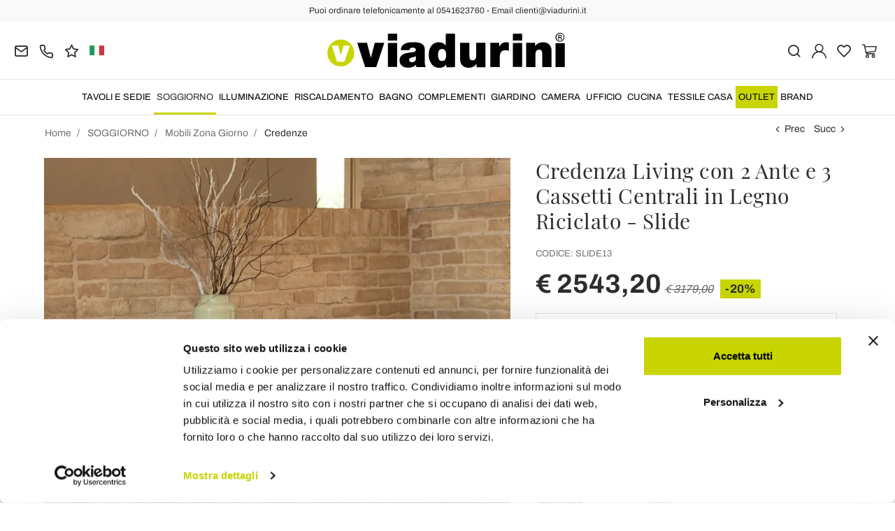

--- FILE ---
content_type: text/html; charset=UTF-8
request_url: https://www.viadurini.it/credenza-living-2-ante-3-cassetti-centrali-legno-riciclato
body_size: 39702
content:
<!DOCTYPE html>
<html lang="it">
  <head>
    <title>Credenza da Salotto in Legno Riciclato con Ante e Cassetti</title>
    <meta charset="utf-8">
    <meta name="format-detection" content="telephone=no">
    <meta name="description" content="Scopri la credenza da interno con 2 ante e 3 cassetti centrali con la finitura Pandora perfetta per arredare spazi living, Soggiorno e salotti.">
    <meta name="robots" content="index,follow">
    <meta name="generator" content="DAISUKE Ecommerce Platform by Pianetaitalia.com - Rimini - Italy">
    <meta http-equiv="X-UA-Compatible" content="IE=edge">
    <meta name="viewport" content="width=device-width, initial-scale=1">
    <meta name="google-site-verification" content="vZPRYLGQUBeB2DVCY3-9-Pynqw3Sl8Ts-Mka-hzz2NU" />
    <meta property="og:url" content="https://www.viadurini.it/credenza-living-2-ante-3-cassetti-centrali-legno-riciclato">
    <meta property="og:type" content="product">
    <meta property="og:title" content="Credenza da Salotto in Legno Riciclato con Ante e Cassetti">
    <meta property="og:description" content="Scopri la credenza da interno con 2 ante e 3 cassetti centrali con la finitura Pandora perfetta per arredare spazi living, Soggiorno e salotti.">
    <meta property="og:image" content="https://www.viadurini.it/data/thumb_cache/_data_prod_img_credenza-living-con-2-ante-e-3-cassetti-centrali-in-legno-riciclato-slide_jpg_cr_1200_630.jpg">
    <meta property="og:image:alt" content="Credenza da Salotto in Legno Riciclato con Ante e Cassetti">
    <meta property="og:image:width" content="1200">
    <meta property="og:image:height" content="630">
    <meta name="facebook-domain-verification" content="7ug6e8mxkvufjw1regqkbjzahk67j8">
      <link rel="canonical" href="https://www.viadurini.it/credenza-living-2-ante-3-cassetti-centrali-legno-riciclato">
      <link rel="alternate" hreflang="it-IT" href="https://www.viadurini.it/credenza-living-2-ante-3-cassetti-centrali-legno-riciclato">
    <link rel="alternate" hreflang="x-default" href="https://www.viadurini.co.uk/living-sideboard-with-2-doors-and-3-central-drawers-in-recycled-wood-slide">
    <link rel="alternate" hreflang="de-DE" href="https://www.viadurini.de/living-sideboard-mit-2-turen-und-3-zentralen-schubladen-aus-recyceltem-holz-slide">
    <link rel="alternate" hreflang="fr-FR" href="https://www.viadurini.fr/buffet-living-avec-2-portes-et-3-tiroirs-centraux-en-bois-recycle-slide">
    <link rel="alternate" hreflang="es-ES" href="https://www.viadurini.es/aparador-living-con-2-puertas-y-3-cajones-centrales-en-madera-reciclada-slide">
    <link rel="alternate" hreflang="da-DK" href="https://www.viadurini.dk/levende-skaenk-med-2-lager-og-3-centrale-skuffer-i-genbrugstrae-rutsjebane">
    <link rel="alternate" hreflang="nl-N" href="https://www.viadurini.nl/living-dressoir-met-2-deuren-en-3-lades-in-het-midden-van-gerecycled-hout-schuif">
    <link rel="alternate" hreflang="ro" href="https://www.viadurini.ro/bufeta-living-cu-2-usi-si-3-sertare-centrale-din-lemn-reciclat-slide">
    <link rel="alternate" hreflang="sv" href="https://www.viadurini.se/living-sideboard-med-2-dorrar-och-3-centrala-lador-i-atervunnet-tra-skjut">
    <link rel="alternate" hreflang="cs" href="https://www.viadurini.cz/obyvaci-pribornik-se-2-dvirky-a-3-centralnimi-zasuvkami-z-recyklovaneho-dreva-skluzavka">
    <link rel="alternate" hreflang="de-AT" href="https://www.viadurini.at/living-sideboard-mit-2-turen-und-3-zentralen-schubladen-aus-recyceltem-holz-slide">
    <link rel="alternate" hreflang="de-CH" href="https://www.viadurini.ch/living-sideboard-mit-2-turen-und-3-zentralen-schubladen-aus-recyceltem-holz-slide">
    <link rel="alternate" hreflang="ar-AE" href="https://www.viadurini.ae/living-sideboard-with-2-doors-and-3-central-drawers-in-recycled-wood-slide">
    <link rel="alternate" hreflang="pl" href="https://www.viadurini.pl/kredens-dzienny-z-2-drzwiami-i-3-centralnymi-szufladami-z-drewna-pochodzacego-z-recyklingu-wysuwany">
    <link rel="alternate" hreflang="es-MX" href="https://www.viadurini.mx/aparador-living-con-2-puertas-y-3-cajones-centrales-en-madera-reciclada-slide">
    <link rel="alternate" hreflang="pt" href="https://www.viadurini.pt/aparador-living-com-2-portas-e-3-gavetas-centrais-em-madeira-reciclada-escorrega">
    <link rel="alternate" hreflang="sq-AL" href="https://www.viadurini.al/komfesion-banimi-me-2-dyer-dhe-3-sirtare-qendror-ne-dru-te-ricikluar-rreshqitje">
    <link rel="alternate" hreflang="en-IN" href="https://www.viadurini.in/living-sideboard-with-2-doors-and-3-central-drawers-in-recycled-wood-slide">
    <link rel="alternate" hreflang="en-ZA" href="https://www.viadurini.co.za/living-sideboard-with-2-doors-and-3-central-drawers-in-recycled-wood-slide">
    <link rel="preconnect" href="//cdnjs.cloudflare.com">
    <link rel="preconnect" href="//www.googletagmanager.com">
    <link rel="dns-prefetch" href="//cdnjs.cloudflare.com">
    <link rel="dns-prefetch" href="//www.googletagmanager.com">
  <link rel="preload" href="https://www.viadurini.it/tpl/addon/fonts/Archivo-Regular.woff2" as="font" type="font/woff2" crossorigin>
  <link rel="preload" href="https://www.viadurini.it/tpl/addon/fonts/Archivo-Bold.woff2" as="font" type="font/woff2" crossorigin>
  <link rel="preload" href="https://www.viadurini.it/tpl/addon/fonts/PlayfairDisplay-Regular.woff2" as="font" type="font/woff2" crossorigin>
      <link type="text/css" rel="preload" href="https://cdnjs.cloudflare.com/ajax/libs/twitter-bootstrap/3.4.1/css/bootstrap.min.css" as="style" onload="this.onload=null;this.rel='stylesheet'">
  <link type="text/css" rel="preload" href="https://www.viadurini.it/tpl/libs/fontawesome/css/all.min.css?t=1749631780" as="style" onload="this.onload=null;this.rel='stylesheet'">
  <link type="text/css" rel="preload" href="https://www.viadurini.it/tpl/libs/fontawesome/css/v4-shims.min.css?t=1655190655" as="style" onload="this.onload=null;this.rel='stylesheet'">
  <link type="text/css" rel="preload" href="https://www.viadurini.it/tpl/libs/icomoon/style.min.css?t=1749631661" as="style" onload="this.onload=null;this.rel='stylesheet'">
    <link type="text/css" rel="preload" href="https://cdnjs.cloudflare.com/ajax/libs/magnific-popup.js/1.1.0/magnific-popup.min.css" as="style" onload="this.onload=null;this.rel='stylesheet'">
    <link type="text/css" rel="preload" href="https://cdnjs.cloudflare.com/ajax/libs/slick-carousel/1.9.0/slick.min.css" as="style" onload="this.onload=null;this.rel='stylesheet'">
    <link type="text/css" rel="preload" href="https://cdnjs.cloudflare.com/ajax/libs/slick-carousel/1.9.0/slick-theme.min.css" as="style" onload="this.onload=null;this.rel='stylesheet'">
      <link type="text/css" rel="preload" href="https://cdnjs.cloudflare.com/ajax/libs/plyr/3.7.2/plyr.min.css" as="style" onload="this.onload=null;this.rel='stylesheet'">
          <link type="text/css" rel="preload" href="https://www.viadurini.it/tpl/css/jquery-ui.min.css?t=1646731277" as="style" onload="this.onload=null;this.rel='stylesheet'">
    <link type="text/css" rel="preload" href="https://cdnjs.cloudflare.com/ajax/libs/jquery-footable/3.1.6/footable.bootstrap.min.css" as="style" onload="this.onload=null;this.rel='stylesheet'">
            <link type="text/css" rel="preload" href="https://www.viadurini.it/tpl/css/style.css?t=1760705393" as="style" onload="this.onload=null;this.rel='stylesheet'">
    <link type="text/css" rel="preload" href="https://cdn.jsdelivr.net/npm/instantsearch.css@8.2.1/themes/satellite.min.css" as="style" onload="this.onload=null;this.rel='stylesheet'">
    <noscript>
      <link type="text/css" rel="stylesheet" href="https://cdnjs.cloudflare.com/ajax/libs/twitter-bootstrap/3.4.1/css/bootstrap.min.css">
      <link type="text/css" rel="stylesheet" href="https://www.viadurini.it/tpl/libs/fontawesome/css/all.min.css?t=1749631780">
      <link type="text/css" rel="stylesheet" href="https://www.viadurini.it/tpl/libs/fontawesome/css/v4-shims.min.css?t=1655190655">
      <link type="text/css" rel="stylesheet" href="https://www.viadurini.it/tpl/libs/icomoon/style.min.css?t=1749631661">
        <link type="text/css" rel="stylesheet" href="https://cdnjs.cloudflare.com/ajax/libs/magnific-popup.js/1.1.0/magnific-popup.min.css">
      <link type="text/css" rel="stylesheet" href="https://cdnjs.cloudflare.com/ajax/libs/slick-carousel/1.9.0/slick.min.css">
      <link type="text/css" rel="stylesheet" href="https://cdnjs.cloudflare.com/ajax/libs/slick-carousel/1.9.0/slick-theme.min.css">
          <link type="text/css" rel="stylesheet" href="https://cdnjs.cloudflare.com/ajax/libs/plyr/3.7.2/plyr.min.css">
                  <link type="text/css" rel="stylesheet" href="https://www.viadurini.it/tpl/css/jquery-ui.min.css?t=1646731277">
      <link type="text/css" rel="stylesheet" href="https://cdnjs.cloudflare.com/ajax/libs/jquery-footable/3.1.6/footable.bootstrap.min.css">
                      <link type="text/css" rel="stylesheet" href="https://www.viadurini.it/tpl/css/style.min.css?t=1751873141">
        <link rel="stylesheet" href="https://cdn.jsdelivr.net/npm/instantsearch.css@8.2.1/themes/satellite.min.css">
      </noscript>
    <script src="https://cdnjs.cloudflare.com/ajax/libs/jquery/3.7.1/jquery.min.js"></script>
    <!--[if lt IE 9]>
    <script src="//oss.maxcdn.com/html5shiv/3.7.3/html5shiv.min.js"></script>
    <script src="//oss.maxcdn.com/respond/1.4.2/respond.min.js"></script>
    <![endif]-->
    <link rel="shortcut icon" href="/data/favicon.ico" type="image/x-icon">
    <link rel="icon" href="/data/favicon.ico" type="image/x-icon">


<script>
dataLayer = [];
dataLayer.push({ ecommerce:null });
dataLayer.push({"event":"view_item","ecommerce":{"currency":"EUR","value":2543.2,"items":[{"currency":"EUR","affilation":"Viadurini","item_id":"SLIDE13","item_name":"Credenza Living con 2 Ante e 3 Cassetti Centrali in Legno Riciclato - Slide","contents":"","item_category":"Credenze","item_brand":"Viadurini Living","discount":635.8000000000002,"price":2543.2}]}});
</script>
<!-- Google Tag Manager -->
<script>(function(w,d,s,l,i){w[l]=w[l]||[];w[l].push({'gtm.start':
new Date().getTime(),event:'gtm.js'});var f=d.getElementsByTagName(s)[0],
j=d.createElement(s),dl=l!='dataLayer'?'&l='+l:'';j.async=true;j.src=
'//www.googletagmanager.com/gtm.js?id='+i+dl;f.parentNode.insertBefore(j,f);
})(window,document,'script','dataLayer','GTM-T45JTBV');</script>
<!-- End Google Tag Manager -->

<meta name="p:domain_verify" content="da20e6d2125c6abb67ab3985952041c5"/>
</head>
<body>
  <!-- Google Tag Manager (noscript) -->
<noscript><iframe src="//www.googletagmanager.com/ns.html?id=GTM-T45JTBV"
height="0" width="0" style="display:none;visibility:hidden"></iframe></noscript>
<!-- End Google Tag Manager (noscript) -->
  
  
  
  
  <div class="overlay-canvas"></div>
  <div class="correction"></div>
  <div class="wrapper-affix">
      <div class="btwrapper">
      <div class="banner-top">
        <div class="container container-f">
          Puoi ordinare telefonicamente al 0541623760 - Email clienti@viadurini.it
        </div>
      </div>
    </div>
    
              <div class="testa">
      <div class="container container-f">
        <div class="row no-gutters">
                    <div class="col-xs-8 col-xs-offset-2 col-sm-4 col-sm-offset-0 col-sm-push-4 col-md-4 col-md-push-4 col-lg-6 col-lg-push-3 col-xl-6">
            <div class="logo-wrapper text-center">
              <ul class="list-inline">
                <li class="logo">
                  <a href="https://www.viadurini.it" title="Viadurini">
                    <img class="img-responsive" src="https://www.viadurini.it/data/logo.svg" alt="Viadurini" width="344" height="58">
                                      </a>
                </li>
              </ul>
            </div>
          </div>
          <div class="col-xs-6 col-sm-4 col-sm-pull-4 col-md-4 col-md-pull-4 col-lg-3 col-lg-pull-6 col-xl-3">
            <div class="info btns">
              <ul class="list-inline">
                <li>
                  <a href="mailto:clienti@viadurini.it" title="inviaci una email"><i class="icon-mail" aria-hidden="true"></i></a>
                  <div class="content hidden-xs">
                    clienti@viadurini.it
                  </div>
                </li>
                <li>
                  <a href="tel:+390541623760" title="servizio clienti"><i class="icon-phone" aria-hidden="true"></i></a>
                  <div class="content hidden-xs">
                    <a href="tel:+390541623760" title="servizio clienti">+39.0541.623760</a>
                  </div>
                </li>
                <li class="hidden-xs">
                  <a href="https://www.viadurini.it/feedback" title="Feedback"><i class="icon-star" aria-hidden="true"></i></a>
                  <div class="content hidden-xs">
                    Feedback
                  </div>
                </li>
                                  <li class="langselector">
                                                                                  <div class="btn-group">
                      <button type="button" class="dropdown-toggle component-button" data-toggle="dropdown" aria-haspopup="true" aria-expanded="true">
                                                                              <img src="/tpl/img/it.webp" srcset="/tpl/img/it.webp 1x,/tpl/img/it@2x.webp 2x" alt="it" alt="it" width="21" height="15"> </i>
                                                                                                                                                                                                                                                                                                                                                                                                                                                                                                                                                                                                                                                                                                                                                                                                                                                                                                                                                                                                                                                              </button>
                      <ul class="dropdown-menu component-dropdown">
                                                                                                                                <li><a href="https://www.viadurini.co.uk/living-sideboard-with-2-doors-and-3-central-drawers-in-recycled-wood-slide"><img src="/tpl/img/gb.webp" srcset="/tpl/img/gb.webp 1x,/tpl/img/gb@2x.webp 2x" alt="English" width="21" height="15"> United Kingdom (no islands)</a></li>
                                                                                                        <li><a href="https://www.viadurini.de/living-sideboard-mit-2-turen-und-3-zentralen-schubladen-aus-recyceltem-holz-slide"><img src="/tpl/img/de.webp" srcset="/tpl/img/de.webp 1x,/tpl/img/de@2x.webp 2x" alt="Deutsch" width="21" height="15"> Germany</a></li>
                                                                                                        <li><a href="https://www.viadurini.fr/buffet-living-avec-2-portes-et-3-tiroirs-centraux-en-bois-recycle-slide"><img src="/tpl/img/fr.webp" srcset="/tpl/img/fr.webp 1x,/tpl/img/fr@2x.webp 2x" alt="French" width="21" height="15"> France</a></li>
                                                                                                        <li><a href="https://www.viadurini.es/aparador-living-con-2-puertas-y-3-cajones-centrales-en-madera-reciclada-slide"><img src="/tpl/img/es.webp" srcset="/tpl/img/es.webp 1x,/tpl/img/es@2x.webp 2x" alt="Spanish" width="21" height="15"> Spain</a></li>
                                                                                                                                                          <li><a href="https://www.viadurini.dk/levende-skaenk-med-2-lager-og-3-centrale-skuffer-i-genbrugstrae-rutsjebane"><img src="/tpl/img/dk.webp" srcset="/tpl/img/dk.webp 1x,/tpl/img/dk@2x.webp 2x" alt="Danish" width="21" height="15"> Denmark</a></li>
                                                                                                        <li><a href="https://www.viadurini.nl/living-dressoir-met-2-deuren-en-3-lades-in-het-midden-van-gerecycled-hout-schuif"><img src="/tpl/img/nl.webp" srcset="/tpl/img/nl.webp 1x,/tpl/img/nl@2x.webp 2x" alt="Dutch" width="21" height="15"> Netherlands</a></li>
                                                                                                        <li><a href="https://www.viadurini.ro/bufeta-living-cu-2-usi-si-3-sertare-centrale-din-lemn-reciclat-slide"><img src="/tpl/img/ro.webp" srcset="/tpl/img/ro.webp 1x,/tpl/img/ro@2x.webp 2x" alt="Romanian" width="21" height="15"> Romania</a></li>
                                                                                                        <li><a href="https://www.viadurini.se/living-sideboard-med-2-dorrar-och-3-centrala-lador-i-atervunnet-tra-skjut"><img src="/tpl/img/se.webp" srcset="/tpl/img/se.webp 1x,/tpl/img/se@2x.webp 2x" alt="Swedish" width="21" height="15"> Sweden</a></li>
                                                                                                        <li><a href="https://www.viadurini.cz/obyvaci-pribornik-se-2-dvirky-a-3-centralnimi-zasuvkami-z-recyklovaneho-dreva-skluzavka"><img src="/tpl/img/cz.webp" srcset="/tpl/img/cz.webp 1x,/tpl/img/cz@2x.webp 2x" alt="Czech" width="21" height="15"> Czech Republic</a></li>
                                                                                                        <li><a href="https://www.viadurini.at/living-sideboard-mit-2-turen-und-3-zentralen-schubladen-aus-recyceltem-holz-slide"><img src="/tpl/img/at.webp" srcset="/tpl/img/at.webp 1x,/tpl/img/at@2x.webp 2x" alt="Austria" width="21" height="15"> Austria</a></li>
                                                                                                        <li><a href="https://www.viadurini.ch/living-sideboard-mit-2-turen-und-3-zentralen-schubladen-aus-recyceltem-holz-slide"><img src="/tpl/img/ch.webp" srcset="/tpl/img/ch.webp 1x,/tpl/img/ch@2x.webp 2x" alt="Switzerland" width="21" height="15"> Switzerland</a></li>
                                                                                                        <li><a href="https://www.viadurini.ae/living-sideboard-with-2-doors-and-3-central-drawers-in-recycled-wood-slide"><img src="/tpl/img/ae.webp" srcset="/tpl/img/ae.webp 1x,/tpl/img/ae@2x.webp 2x" alt="Arabic" width="21" height="15"> United Arab Emirates</a></li>
                                                                                                        <li><a href="https://www.viadurini.pl/kredens-dzienny-z-2-drzwiami-i-3-centralnymi-szufladami-z-drewna-pochodzacego-z-recyklingu-wysuwany"><img src="/tpl/img/pl.webp" srcset="/tpl/img/pl.webp 1x,/tpl/img/pl@2x.webp 2x" alt="Polski" width="21" height="15"> Poland</a></li>
                                                                                                        <li><a href="https://www.viadurini.mx/aparador-living-con-2-puertas-y-3-cajones-centrales-en-madera-reciclada-slide"><img src="/tpl/img/mx.webp" srcset="/tpl/img/mx.webp 1x,/tpl/img/mx@2x.webp 2x" alt="Mexico" width="21" height="15"> Mexico</a></li>
                                                                                                        <li><a href="https://www.viadurini.pt/aparador-living-com-2-portas-e-3-gavetas-centrais-em-madeira-reciclada-escorrega"><img src="/tpl/img/pt.webp" srcset="/tpl/img/pt.webp 1x,/tpl/img/pt@2x.webp 2x" alt="Portuguese" width="21" height="15"> Portugal</a></li>
                                                                                                        <li><a href="https://www.viadurini.al/komfesion-banimi-me-2-dyer-dhe-3-sirtare-qendror-ne-dru-te-ricikluar-rreshqitje"><img src="/tpl/img/al.webp" srcset="/tpl/img/al.webp 1x,/tpl/img/al@2x.webp 2x" alt="Albania" width="21" height="15"> Albania</a></li>
                                                                                                        <li><a href="https://www.viadurini.in/living-sideboard-with-2-doors-and-3-central-drawers-in-recycled-wood-slide"><img src="/tpl/img/in.webp" srcset="/tpl/img/in.webp 1x,/tpl/img/in@2x.webp 2x" alt="English" width="21" height="15"> India</a></li>
                                                                                                        <li><a href="https://www.viadurini.co.za/living-sideboard-with-2-doors-and-3-central-drawers-in-recycled-wood-slide"><img src="/tpl/img/za.webp" srcset="/tpl/img/za.webp 1x,/tpl/img/za@2x.webp 2x" alt="Sudafricano" width="21" height="15"> South Africa</a></li>
                                                                        </ul>
                    </div>
                  </li>
                              </ul>
            </div>
          </div>
          <div class="col-xs-6 col-sm-4 col-md-4 col-lg-3 col-xl-3 no-rel">
            <div class="info text-right btns">
              <ul class="list-inline">
                <li>
                  <a href="#" title="cerca" class="toggle-search"><i class="icon-search" aria-hidden="true"></i></a>
                  <div class="top_search" itemscope itemtype="https://schema.org/WebSite">
  <meta itemprop="url" content="https://www.viadurini.it">
  <form action="https://www.viadurini.it/cerca" method="get" id="frm_cerca" role="search" autocomplete="off" itemprop="potentialAction" itemscope itemtype="https://schema.org/SearchAction">
    <meta itemprop="target" content="https://www.viadurini.it/cerca?keywords={keywords}">
    <div class="input-group ">
      <input id="txt_cerca" type="text" class="form-control input" name="keywords" value="" placeholder="ricerca" aria-label="ricerca" required>
      <div class="input-group-btn">
        <button type="submit" class="btn" aria-label="Cerca"><i class="icon-search"></i></button>
      </div>
    </div>
  </form>
  <div class="toggler visible-xs">
    <i class="icon-x toggle-search"></i>
  </div>
</div>
  <div id="wrapper_results" class="search_results hidden">
    
<style media="screen">
  .search_results{position:fixed;top:0;left:0;right:0;bottom:0;z-index:6;text-align:left;}
  .search_results .closebar{text-align:center;background-color:#c8d501;padding:6px 0;}
  .search_results .closebar button{border:0;color:#000;background-color:transparent;height:auto;padding:6px 30px;}
  .search_results .closebar button:hover{background-color: hsla(0,0%,100%,.2);}
  .search_results .closebar button i{color:#000 !important;vertical-align: middle;margin-right:4px;display:inline-block !important;}
  .search_results .main{background-color:#fff;height:100%;}
  .search_results .topbar .flex{  align-items: center;}
  .search_results .records{overflow: auto;height:calc(100% - 128px);padding-bottom:40px;}
  /*.search_results .records::-webkit-scrollbar{width:8px;}
  .search_results .records::-webkit-scrollbar-track{background :#f0f0f0;border-radius:8px;}
  .search_results .records::-webkit-scrollbar-thumb{background :#ccc;border-radius:8px;}*/
  .search_results .records .container .row{align-items:normal !important;}
  .search_results .wrapper-dx{margin-left:50px;}
  .facet-stats{margin-top:16px;font-size: 14px;color: #999;}
  .facet-search{margin:14px 0;height:auto !important;}
  .facet-search:before{margin-top:0;transform: translateY(-50%);}
  .facet-search .form-control{box-shadow:none;border: 1px solid #d6d6e7;height:50px;}
  .facet-search .form-control::placeholder{color:#1f1f1f;opacity:1;}
  .facet-search .form-control:-ms-input-placeholder{color:#1f1f1f;}
  .facet-search .form-control::-ms-input-placeholder{color:#1f1f1f;}
  .sortby-wrapper label{font-size:14px;padding-right:6px;font-weight:400;}
  .sortby-wrapper .form-control{font-size:14px;text-align:left;border-radius:4px !important; height: 44px;}
  .wrapper-facets{}
  .wrapper-facets .h5 {margin: 18px 0 10px;padding: 0 0 6px;text-transform: uppercase;border-bottom: 1px solid #f0f0f0;font-weight: 600;font-size: 17px !important;color:#1f1f1f;}
  .wrapper-facets .btn{padding:0 20px 0 0 ;height:24px;margin-top:20px;box-shadow: none;border:0;background-image: none;font-size:15px;background-color:transparent;text-transform: none;font-size: 14px !important;}
  .wrapper-facets .btn:hover, .wrapper-facets .btn:active, .wrapper-facets .btn:focus{background-image:none;color: #1f1f1f;}
  .facet-brand .form-control{padding-left:30px;box-shadow: none;border-color:#ccc;}
  .facet-brand .form-control:disabled{background:#fff;border-color:#ccc;}
  .facet-brand .form-control::placeholder{color:#1f1f1f;opacity:1;}
  .facet-brand .form-control:-ms-input-placeholder{color:#1f1f1f;}
  .facet-brand .form-control::-ms-input-placeholder{color:#1f1f1f;}
  .facet-form{position:relative;height: auto !important;}
  .facet-submit {position: absolute;top: 0;right: inherit;left: 8px;border: 0;background-color: transparent;padding: 0;width: 25px;height: 100%;}
  .facet-submit i{font-size: 16px;}
  .facet-disjunctive {position: relative;margin-left: 24px}
  .facet-link {font-size: 16px;line-height:24px;text-decoration: none;padding-right:36px !important;padding-left:26px !important;position:relative;}
  .facet-link:hover{color: #e11937;cursor:pointer;}
  .facet-label {font-weight: 400;margin:0;color:#1f1f1f;font-size: 14px;}
  .facet-label input[type=checkbox]{margin:0;position:absolute;top:2px;left:0;box-shadow:none;border-radius: .125rem;width: 1.125rem;height: 1.125rem;}
  .facet-selected input[type=checkbox]{background-color:#1f1f1f;color:#fff;background-image:none;border-color: #1f1f1f;}
  .facet-selected input[type="checkbox"]:after {content:"";display: block; -webkit-transform: rotate(45deg);transform: rotate(45deg); width: .375rem;height: .8125rem;border: .125rem solid #fff;border-top: 0;border-left: 0; margin-left: .34rem; margin-top: 0;background-color: transparent;}
  .facet-count {color: #999;position: absolute;top: 0;right: 0;font-size: 10px;line-height:14px;background-color:#f0f0f0;}
  .facet-rangeinput label{margin-bottom:0;flex:1;}
  .facet-rangeinput .form-control{box-shadow: none;height:36px;width:100%;font-size:13px;font-weight:400;padding: 0 5px;text-align: center;}
  .facet-rangeinput .btn{margin-top:0; padding:0 20px;height:36px;box-shadow: none;border:1px solid #e6e6e6;background-image: none;font-size:15px;text-transform:uppercase;background-color:#f5f5f5;}
  .facet-rating .fa{font-size:11px !important;color: #e6e6e6 !important;width:auto;line-height: normal;height:auto;display:inline-block !important;margin-right:0px;}
  .facet-rating .fa.on{color: #f4ad00 !important;}
  .facet-rating .disabled-item div[disabled]{height:28px;}
  .facet-rating .disabled-item div[disabled] .fa{margin-right:4px;}
  .facet-rating .label-more{color:#1f1f1f;}
  .facet-current-refinements{margin:15px 0;display:inline-block;}
  .facet-current-refinements .btn-filter{background-color:transparent;border-color:transparent;margin-right:15px;padding:.05rem 0;font-size:13px;margin-bottom:3px;}
  .facet-current-refinements .btn-filter > span:not(:first-child){background-color:#f0f0f0;padding:0 5px;border:1px solid #e6e6e6;border-radius: 4px;}
  .facet-hits.hits-empty{margin-top:10px;}
  .facet-hits .products{margin: 0 -8px !important;}
  .facet-hits .pitem{box-shadow:none;border-radius: 0 !important;padding: 0 8px !important;}
  .facet-hits .prod-cont{width:100%;}
  .facet-hits .prod-title mark{background-color:#fcf8e3 !important;color: #1f1f1f !important;}
  .facet-pagination{display: inline-block;}
  .facet-pagination .disabled-item span{border-radius: 16px !important;background-image:none;height:auto !important;line-height:32px !important;display: inline-block;width:34px;padding:0;}
  .facet-pagination a{margin:0 3px !important;box-shadow:none !important;background-image:none !important;line-height:32px !important;height:auto !important;}
  .facet-pagination i{font-size: 14px !important;line-height: 32px;}
  .facet-hits .voto .fa {display: inline-block !important;}

  @media only screen and (max-width:767px){
    .search_results .topbar .logo{padding:10px 0;}
    .search_results .topbar .logo img{margin:0;}
    .search_results .topbar .btn{height:40px;border: 0;padding-right: 0;}
    .search_results .topbar .btn i {position: static;}
    .search_results .wrapper-dx{margin-left:0;}
    .wrapper-facets{position: fixed;bottom:0;right: 0;top: 0;width:80%;background-color:#fff;z-index:3;display: flex;flex-direction: column;visibility: hidden;opacity: 0;}
    .wrapper-facets:before{content:"";position:fixed;top:0;bottom:0;left:0;width:20%;left: 0;background-color: rgba(0, 0, 0, .5);}
    .wrapper-facets.on{visibility: visible;opacity: 1;}
    .facet-main{padding:20px 20px 0 20px;overflow-y: auto;padding: 20px;flex: 1;}
    .btn.show-facetsbar{background-color:#f0f0f0;border-color: #d7dde5;color:#777;text-transform:uppercase;font-weight:600;height:44px !important;padding: 5px 12px}
    .btn.show-facetsbar i{color:#777 !important;font-size: 16px !important;}
    .facet-search {margin: 2px 0 10px;}
    .facet-stats{margin-top:4px;}
    .facet-button{box-shadow: 0 0 12px 3px rgba(0,0,0,.07);padding:10px 20px;}
    .facet-hits{margin-top:10px;}
    #facet-button-mob{visibility:hidden;opacity:0;}
    #facet-button-mob.on{visibility:visible;;opacity:1;}
    .facet-button .btn-top{border:0;font-size:13px;height:30px;}
    .facet-button .btn-sx{padding:0;color:#c8d501;margin-top:0;width:auto;background-image:none !important;height:25px;background-color:#fff;}
    .facet-button .btn-dx{padding:0;height:100%;width: 30px;margin-top:0;background-color:#fff;}
    .facet-button .btn-show{background: #c8d501;color: #000;text-transform:uppercase;font-weight:600;height:45px;margin-top:0;padding:0 20px;}
    .facet-current-refinements{margin-top:15px;}
    .facet-current-refinements .btn-filter{margin-bottom:3px;}
  }

  @media only screen and (min-width:768px){
    .sortby-wrapper{text-align:right;}
  }

</style>

<div class="main">
  <div class="topbar">
    <div class="closebar hidden-xs">
      <button class="btn" type="button" name="close"><i class="icon-x"></i> Chiudi ricerca</button>
    </div>
    <div class="container">
      <div class="row row-eq-height-sm flex">
        <div class="col-xs-6 col-sm-3 col-md-3 col-lg-3 col-xl-2">
                      <div class="logo-wrapper">
              <div class="logo">
                
                <picture>
                                    <img class="img-responsive" src="https://www.viadurini.it/data/logo.svg" alt="Viadurini" width="344" height="58">
                </picture>
              </div>
            </div>
                  </div>
        <div class="col-xs-6 visible-xs text-right">
          <button class="btn"><i class="icon-x toggle-search"></i></button>
        </div>
        <div class="col-xs-12 col-sm-9 col-md-9 col-lg-9 col-xl-10">
          <div class="wrapper-dx">
            <div id="facet-search"></div>
          </div>
        </div>
      </div>
    </div>
  </div>
  <div class="records">
    <div class="container">
      <div class="row row-eq-height-sm">
        <div class="col-sm-4 col-md-3 col-lg-3 col-xl-2">
          <div class="sticky-col-sm">
            <div class="wrapper-facets">
              <div class="facet-button visible-xs">
                <div class="row no-gutters">
                  <div class="col-xs-6">
                                        <div id="mr-clear-refinements"></div>
                  </div>
                  <div class="col-xs-6 text-right">
                    <button class="toggle-facets btn btn-top btn-dx"><i class="icon-x"></i></button>
                  </div>
                </div>
              </div>
              <div class="facet-main" id="facet-main">
                <div id="mr-refinement-list-categories"></div>
                <div id="mr-refinement-list-brand"></div>
                                                                      <div id="mr-refinement-list-varianti-0" class="var-panel"></div>
                                      <div id="mr-refinement-list-varianti-1" class="var-panel"></div>
                                      <div id="mr-refinement-list-varianti-2" class="var-panel"></div>
                                      <div id="mr-refinement-list-varianti-3" class="var-panel"></div>
                                      <div id="mr-refinement-list-varianti-4" class="var-panel"></div>
                                      <div id="mr-refinement-list-varianti-5" class="var-panel"></div>
                                      <div id="mr-refinement-list-varianti-6" class="var-panel"></div>
                                      <div id="mr-refinement-list-varianti-7" class="var-panel"></div>
                                      <div id="mr-refinement-list-varianti-8" class="var-panel"></div>
                                      <div id="mr-refinement-list-varianti-9" class="var-panel"></div>
                                      <div id="mr-refinement-list-varianti-10" class="var-panel"></div>
                                      <div id="mr-refinement-list-varianti-11" class="var-panel"></div>
                                      <div id="mr-refinement-list-varianti-12" class="var-panel"></div>
                                      <div id="mr-refinement-list-varianti-13" class="var-panel"></div>
                                      <div id="mr-refinement-list-varianti-14" class="var-panel"></div>
                                      <div id="mr-refinement-list-varianti-15" class="var-panel"></div>
                                      <div id="mr-refinement-list-varianti-16" class="var-panel"></div>
                                      <div id="mr-refinement-list-varianti-17" class="var-panel"></div>
                                      <div id="mr-refinement-list-varianti-18" class="var-panel"></div>
                                      <div id="mr-refinement-list-varianti-19" class="var-panel"></div>
                                      <div id="mr-refinement-list-varianti-20" class="var-panel"></div>
                                      <div id="mr-refinement-list-varianti-21" class="var-panel"></div>
                                      <div id="mr-refinement-list-varianti-22" class="var-panel"></div>
                                                                                                        <div id="mr-refinement-list-caratteristiche-0" class="var-panel"></div>
                                      <div id="mr-refinement-list-caratteristiche-1" class="var-panel"></div>
                                      <div id="mr-refinement-list-caratteristiche-2" class="var-panel"></div>
                                      <div id="mr-refinement-list-caratteristiche-3" class="var-panel"></div>
                                      <div id="mr-refinement-list-caratteristiche-4" class="var-panel"></div>
                                      <div id="mr-refinement-list-caratteristiche-5" class="var-panel"></div>
                                      <div id="mr-refinement-list-caratteristiche-6" class="var-panel"></div>
                                      <div id="mr-refinement-list-caratteristiche-7" class="var-panel"></div>
                                      <div id="mr-refinement-list-caratteristiche-8" class="var-panel"></div>
                                      <div id="mr-refinement-list-caratteristiche-9" class="var-panel"></div>
                                      <div id="mr-refinement-list-caratteristiche-10" class="var-panel"></div>
                                      <div id="mr-refinement-list-caratteristiche-11" class="var-panel"></div>
                                      <div id="mr-refinement-list-caratteristiche-12" class="var-panel"></div>
                                      <div id="mr-refinement-list-caratteristiche-13" class="var-panel"></div>
                                      <div id="mr-refinement-list-caratteristiche-14" class="var-panel"></div>
                                      <div id="mr-refinement-list-caratteristiche-15" class="var-panel"></div>
                                      <div id="mr-refinement-list-caratteristiche-16" class="var-panel"></div>
                                      <div id="mr-refinement-list-caratteristiche-17" class="var-panel"></div>
                                      <div id="mr-refinement-list-caratteristiche-18" class="var-panel"></div>
                                      <div id="mr-refinement-list-caratteristiche-19" class="var-panel"></div>
                                      <div id="mr-refinement-list-caratteristiche-20" class="var-panel"></div>
                                      <div id="mr-refinement-list-caratteristiche-21" class="var-panel"></div>
                                      <div id="mr-refinement-list-caratteristiche-22" class="var-panel"></div>
                                      <div id="mr-refinement-list-caratteristiche-23" class="var-panel"></div>
                                      <div id="mr-refinement-list-caratteristiche-24" class="var-panel"></div>
                                      <div id="mr-refinement-list-caratteristiche-25" class="var-panel"></div>
                                      <div id="mr-refinement-list-caratteristiche-26" class="var-panel"></div>
                                      <div id="mr-refinement-list-caratteristiche-27" class="var-panel"></div>
                                      <div id="mr-refinement-list-caratteristiche-28" class="var-panel"></div>
                                      <div id="mr-refinement-list-caratteristiche-29" class="var-panel"></div>
                                      <div id="mr-refinement-list-caratteristiche-30" class="var-panel"></div>
                                      <div id="mr-refinement-list-caratteristiche-31" class="var-panel"></div>
                                      <div id="mr-refinement-list-caratteristiche-32" class="var-panel"></div>
                                      <div id="mr-refinement-list-caratteristiche-33" class="var-panel"></div>
                                      <div id="mr-refinement-list-caratteristiche-34" class="var-panel"></div>
                                      <div id="mr-refinement-list-caratteristiche-35" class="var-panel"></div>
                                      <div id="mr-refinement-list-caratteristiche-36" class="var-panel"></div>
                                      <div id="mr-refinement-list-caratteristiche-37" class="var-panel"></div>
                                      <div id="mr-refinement-list-caratteristiche-38" class="var-panel"></div>
                                      <div id="mr-refinement-list-caratteristiche-39" class="var-panel"></div>
                                      <div id="mr-refinement-list-caratteristiche-40" class="var-panel"></div>
                                      <div id="mr-refinement-list-caratteristiche-41" class="var-panel"></div>
                                      <div id="mr-refinement-list-caratteristiche-42" class="var-panel"></div>
                                      <div id="mr-refinement-list-caratteristiche-43" class="var-panel"></div>
                                      <div id="mr-refinement-list-caratteristiche-44" class="var-panel"></div>
                                      <div id="mr-refinement-list-caratteristiche-45" class="var-panel"></div>
                                      <div id="mr-refinement-list-caratteristiche-46" class="var-panel"></div>
                                      <div id="mr-refinement-list-caratteristiche-47" class="var-panel"></div>
                                      <div id="mr-refinement-list-caratteristiche-48" class="var-panel"></div>
                                      <div id="mr-refinement-list-caratteristiche-49" class="var-panel"></div>
                                      <div id="mr-refinement-list-caratteristiche-50" class="var-panel"></div>
                                      <div id="mr-refinement-list-caratteristiche-51" class="var-panel"></div>
                                      <div id="mr-refinement-list-caratteristiche-52" class="var-panel"></div>
                                      <div id="mr-refinement-list-caratteristiche-53" class="var-panel"></div>
                                      <div id="mr-refinement-list-caratteristiche-54" class="var-panel"></div>
                                      <div id="mr-refinement-list-caratteristiche-55" class="var-panel"></div>
                                      <div id="mr-refinement-list-caratteristiche-56" class="var-panel"></div>
                                      <div id="mr-refinement-list-caratteristiche-57" class="var-panel"></div>
                                      <div id="mr-refinement-list-caratteristiche-58" class="var-panel"></div>
                                      <div id="mr-refinement-list-caratteristiche-59" class="var-panel"></div>
                                      <div id="mr-refinement-list-caratteristiche-60" class="var-panel"></div>
                                      <div id="mr-refinement-list-caratteristiche-61" class="var-panel"></div>
                                      <div id="mr-refinement-list-caratteristiche-62" class="var-panel"></div>
                                      <div id="mr-refinement-list-caratteristiche-63" class="var-panel"></div>
                                      <div id="mr-refinement-list-caratteristiche-64" class="var-panel"></div>
                                      <div id="mr-refinement-list-caratteristiche-65" class="var-panel"></div>
                                      <div id="mr-refinement-list-caratteristiche-66" class="var-panel"></div>
                                      <div id="mr-refinement-list-caratteristiche-67" class="var-panel"></div>
                                      <div id="mr-refinement-list-caratteristiche-68" class="var-panel"></div>
                                      <div id="mr-refinement-list-caratteristiche-69" class="var-panel"></div>
                                                  <div id="mr-range-input"></div>
                <div id="mr-rating-menu"></div>
              </div>
              <div id="facet-button-mob" class="facet-button visible-xs text-center">
                <button class="btn btn-show toggle-facets">Mostra</button>
              </div>
            </div>
          </div>
        </div>
        <div class="col-sm-8 col-md-9 col-lg-9 col-xl-10">
          <div class="wrapper-dx">
            <div class="row">
              <div class="col-xs-4 col-sm-5">
                <div id="mr-stats"></div>
              </div>
              <div class="col-xs-8 col-sm-7">
                <div class="form-inline sortby-wrapper hidden">
                  <label class="hidden-xs">Ordina per</label>
                  <div class="input-group">
                    <div id="sort-by"></div>
                    <div class="input-group-btn">
                      <button class="toggle-facets btn show-facetsbar visible-xs"><i class="fa fa-sliders"></i></button>
                    </div>
                  </div>
                </div>
              </div>
            </div>
            <div class="row">
              <div class="container-fluid">
                <div id="mr-current-refinements"></div>
                <div id="mr-hits"></div>
                <div class="justpag">
                  <div class="pagination-wrapper">
                    <div id="mr-pagination"></div>
                  </div>
                </div>
              </div>
            </div>
          </div>
        </div>
      </div>
    </div>
  </div>

  <script>
    const id_dominio = 11;
    const valuta = "€";
    const app_id = "L04BHU5N0J";
    const search_key = "1ae6c73be65df707845cfa22777a6431";
    const algolia_index = 'index_prodotti_' + id_dominio;
          const varianti_al = ["varianti.Optional","varianti.Scegli il Rivestimento","varianti.Colore ","varianti.finitura","varianti.misura ","varianti.Finitura top","varianti.Finitura base","varianti.Optional.","varianti.Tipologia attacco","varianti.Colore2","varianti.forma","varianti.Tipologia di attacco \/ LED","varianti.Colore 1","varianti.Orientamento ","varianti.Seduta","varianti.struttura","varianti.Altezza","varianti.Alimentazione","varianti.Lunghezza","varianti.Composizione","varianti.Design","varianti.Schienale","varianti.Materiale"];
              const caratteristiche_al = ["caratteristiche.Misure","caratteristiche.Tempi di consegna","caratteristiche.Made in Italy","caratteristiche.Peso prodotto","caratteristiche.Eco Design","caratteristiche.Stile","caratteristiche.Materiale","caratteristiche.Modello","caratteristiche.Materiale seduta","caratteristiche.Su misura","caratteristiche.Lunghezza","caratteristiche.Forma","caratteristiche.Allungabile fino a","caratteristiche.Designer","caratteristiche.Colore","caratteristiche.Materiale piano","caratteristiche.Materiale base","caratteristiche.Materasso su misura","caratteristiche.Contenitore","caratteristiche.Larghezza rete\/materasso","caratteristiche.Peso","caratteristiche.Colore L","caratteristiche.Categoria","caratteristiche.Garanzia","caratteristiche.Altezza","caratteristiche.Resa termica - Potenza W","caratteristiche.Larghezza","caratteristiche.Materiale scocca","caratteristiche.Capienza","caratteristiche.Lunghezza (cm)","caratteristiche.Profondit\u00e0 (cm)","caratteristiche.Altezza (cm)","caratteristiche.Misure interne","caratteristiche.Misure esterne","caratteristiche.Materiale allunghe","caratteristiche.Materiale struttura","caratteristiche.Altezza seduta (cm)","caratteristiche.Materiale ante","caratteristiche.materiale schienale","caratteristiche.Classe energetica","caratteristiche.Materiale di mensole","caratteristiche.Spessore (cm)","caratteristiche.Altezza bracciolo (cm)","caratteristiche.Lunghezza cavo","caratteristiche.Tipologia di attacco","caratteristiche.Potenza","caratteristiche.Diametro (cm)","caratteristiche.Fissaggio (modello rete esclusa)","caratteristiche.Finiture","caratteristiche.Lampadina utilizzabile","caratteristiche.Grado di protezione IP","caratteristiche.Materiale applique","caratteristiche.Materiale base porta lavabo","caratteristiche.Materiale specchio","caratteristiche.Materiale lavabo","caratteristiche.Materiale colonna","caratteristiche.Materiale pensili","caratteristiche.Tipologia attacco e potenza","caratteristiche.Indice di protezione (IP)","caratteristiche.Classe di isolamento","caratteristiche.Misure lampada","caratteristiche.Misure rosone","caratteristiche.Alimentazione e modulo LED","caratteristiche.Colore LED","caratteristiche.Misura Raggio","caratteristiche.Interasse","caratteristiche.Emissione termica","caratteristiche.Materiale portaferri","caratteristiche.Materiale ferri","caratteristiche.Materiale portalegna"];
        const idlistino = false;
    var $records = $(".search_results .records");
    var $wrapper_facet = $(".wrapper-facets");
    var $facet_button_mob = $("#facet-button-mob");
    var $sortby_wrapper = $(".sortby-wrapper");
    var translation = {
      "categorie_titolo" : "Categorie",
      "marche_titolo" : "Marche",
      "prezzo_titolo" : "Prezzo",
      "voto_titolo" : "Voto",
      "nessun_risultato" : "Nessun risultato per la ricerca",
      "risultato" : "risultato",
      "risultati" : "risultati",
      "cancella_filtri" : "Cancella filtri",
      "cerca_prodotti" : "Cerca prodotti",
      "in_evidenza" : "In evidenza",
      "prezzo_asc" : "Prezzo (asc)",
      "prezzo_desc" : "Prezzo (desc)",
      "risultati_pagina" : "risultati per pagina",
      "marca" : "Marca",
      "cerca_marca" : "Cerca marca",
      "cerca_categoria" : "Cerca categoria",
      "mostra_piu" : "mostra di più",
      "mostra_meno" : "mostra meno",
      "nessun_risultato_per" : "Nessun risultato per",
      "filtra" : "Filtra",
      "a" : "a",
      "maggiore" : "e sup.",
      "novita" : "Novità",
      "lastminute" : "",
      "inofferta" : "In offerta",
      "outlet" : "Outlet",
      "top" : "Top"
    }

    

      function customFilters(helper) {
        const query = helper.state.query;

        if (!query || query.length < 3) {
          return false;
        }

        const codiceRegEx = /^[A-Z0-9\-_.]+$/i;

        /*if (codiceRegEx.test(query)) {
          // Ricerca esatta sul campo 'codice'
          helper.setState({
            ...helper.state,
            query: '',
            page: 0,
            filters: 'codice:"' + query + '"'
          });
        } else {
          // Ricerca normale
          helper.setState({
            ...helper.state,
            filters: '',
            page: 0
          });
        }*/

        $sortby_wrapper.removeClass("hidden");
        helper.search();
      }

      function getHeaderTemplate(name) {
        return `<div class="ais-header"><div class="h5">${name}</div></div>`;
      }

      function getStarsHTML(rating, maxRating) {
        let html = '';
        const newRating = maxRating || 5;
        for (let i = 0; i < newRating; ++i)
          html += "<i class=\"fa fa-star" + (i < rating ? ' on' : '') + "\"></i>";
        return html;
      }

      function getPrezzo(hit) {
        if(idlistino != 0 && typeof hit.prezzi[idlistino] !== 'undefined') {
          var prezzi = hit.prezzi[idlistino];
        }
        else {
          var prezzi = hit;
        }
        return "<div class=\"cifra\"><span class=\"prezzo\">" + valuta + parseFloat(prezzi.price).toFixed(2).replace(".", ",") + "</span><span class=\"prezzo_pieno\">" + (prezzi.prezzo_pieno ? valuta + parseFloat(prezzi.prezzo_pieno).toFixed(2).replace(".", ",") : ' ') + "</span></div>";
      }

      function getPercsconto(hit) {
        if(idlistino != 0 && typeof hit.prezzi[idlistino] !== 'undefined') {
          var prezzi = hit.prezzi[idlistino];
        }
        else {
          var prezzi = hit;
        }
        return prezzi.percsconto ? "<div class=\"offer\"><span>- " + prezzi.percsconto.toFixed(0) + "%</span></div>" : "";
      }

      function getAddToCart(hit) {
        let html = "";
        html += "<div class=\"functional-buttons\">";
        if(hit.novis_prezzo == 0) {
          if((parseFloat(hit.quant) > 0) && typeof hit.varianti === 'undefined') {
            html += "<input type=\"hidden\" id=\"txt_qt_" + hit.id + "\" class=\"quant\" size=\"4\" value=\"1\">";
            html += "<button class=\"btn btn-primary add_tocart addtocart_ia\" type=\"button\" data-id=\"" + hit.id + "\" title=\"" + translation.carrello_aggiungi + "\"><i class=\"icon-cart-n\"></i></button>";
          } else {
            html += "<button class=\"btn btn-primary add_tocart\" onclick=\"location.href='" + hit.url + "';\"><i class=\"icon-eye\"></i></button>";
          }
        }
        html += "<button class=\"btn btn-primary add_topref\" data-id=\"" + hit.id + "\" aria-label=\"" + translation.preferiti + "\"><i class=\"fa fa-heart\" aria-hidden=\"true\"></i></button>";
        html += "</div>";
        return html;
      }

      function getRefinementDynamics(instantsearch, search) {
        const { dynamicWidgets, refinementList, panel, rangeInput, ratingMenu } = instantsearch.widgets;

        search.addWidgets([
          dynamicWidgets({
            container: '#facet-main',
            widgets: [
              container => panel({ templates: { header: getHeaderTemplate(translation.categorie_titolo) }})(refinementList)({
                container: '#mr-refinement-list-categories',
                attribute: 'categories',
                searchableIsAlwaysActive: false,
                showMore: true,
                showMoreLimit: 100,
                limit: 10,
                templates: {
                  showMoreText: `
                    {{#isShowingMore}}
                    - ${translation.mostra_meno}
                    {{/isShowingMore}}
                    {{^isShowingMore}}
                    + ${translation.mostra_piu}
                    {{/isShowingMore}}
                  `
                },
                cssClasses: {
                  root: 'facet-brand',
                  searchableRoot: 'form-group',
                  searchableForm: 'facet-form',
                  searchableInput: 'form-control',
                  searchableSubmit: 'facet-submit',
                  list: 'list-unstyled',
                  item: 'facet-link',
                  selectedItem: 'facet-selected',
                  label: 'facet-label',
                  count: 'facet-count',
                  showMore: 'btn'
                }
              }),
              container => panel({ templates: { header: getHeaderTemplate(translation.marche_titolo) }})(refinementList)({
                container: '#mr-refinement-list-brand',
                attribute: 'brand',
                searchableIsAlwaysActive: false,
                showMore: true,
                showMoreLimit: 100,
                limit: 10,
                templates: {
                  showMoreText: `
                    {{#isShowingMore}}
                    - ${translation.mostra_meno}
                    {{/isShowingMore}}
                    {{^isShowingMore}}
                    + ${translation.mostra_piu}
                    {{/isShowingMore}}
                  `
                },
                cssClasses: {
                  root: 'facet-brand',
                  searchableRoot: 'form-group',
                  searchableForm: 'facet-form',
                  searchableInput: 'form-control',
                  searchableSubmit: 'facet-submit',
                  list: 'list-unstyled',
                  item: 'facet-link',
                  selectedItem: 'facet-selected',
                  label: 'facet-label',
                  count: 'facet-count',
                  showMore: 'btn'
                }
              }),
              container => panel({ templates: { header: getHeaderTemplate(translation.prezzo_titolo) }})(rangeInput)({
                container: '#mr-range-input',
                attribute: 'price',
                templates: {
                  separatorText: translation.a,
                  submitText: translation.filtra
                },
                cssClasses: {
                  root: 'facet-rangeinput',
                  input: 'form-control',
                  submit: 'btn'
                }
              }),
              container => panel({ templates: { header: getHeaderTemplate(translation.voto_titolo) }})(ratingMenu)({
                container: '#mr-rating-menu',
                attribute: 'voto',
                max: 5,
                templates: {
                  item: `
                    {{#count}}
                      <a class="{{cssClasses.link}}" aria-label="{{value}} & >" href="{{url}}">
                    {{/count}}
                    {{^count}}
                      <div class="{{cssClasses.link}}" aria-label="{{value}} & >" disabled>
                    {{/count}}
                    {{#stars}}
                      <i
                        class="{{cssClasses.starIcon}} {{#.}}fa fa-star on{{/.}}{{^.}}fa fa-star{{/.}}"
                        aria-hidden="true"
                        width="24"
                        height="24">
                      </i>
                    {{/stars}}
                    <span class="{{cssClasses.label}}">${translation.maggiore}</span>
                    {{#count}}
                      <span class="{{cssClasses.count}}">{{#helpers.formatNumber}}{{count}}{{/helpers.formatNumber}}</span>
                    {{/count}}
                    {{#count}}
                      </a>
                    {{/count}}
                    {{^count}}
                      </div>
                    {{/count}}
                  `,
                },
                cssClasses: {
                  list: 'facet-rating',
                  disabledItem: 'disabled-item',
                  label: 'label-more'
                }
              })
            ],
            facets: [],
            maxValuesPerFacet: 100
          })
        ]);
      }

      function getRefinementDynamicsVarianti(search, titolo, attribute, id) {
        search.addWidgets([
          instantsearch.widgets.panel({
            templates: {
              header: getHeaderTemplate(titolo.replace("varianti.", "")),
            }
          })
          (instantsearch.widgets.refinementList)({
            container: '#mr-refinement-list-varianti-' + id,
            attribute: attribute,
            //searchable: true,
            searchableIsAlwaysActive: false,
            limit: 8,
            showMore: true,
            templates: {
              showMoreText: `
                {{#isShowingMore}}
                  - ${translation.mostra_meno}
                {{/isShowingMore}}
                {{^isShowingMore}}
                  + ${translation.mostra_piu}
                {{/isShowingMore}}
              `
            },
            cssClasses: {
              root: 'facet-brand',
              searchableRoot: 'form-group',
              searchableForm: 'facet-form',
              searchableInput: 'form-control',
              searchableSubmit: 'facet-submit',
              list: 'list-unstyled',
              item: 'facet-link',
              selectedItem: 'facet-selected',
              label: 'facet-label',
              count: 'facet-count',
              showMore: 'btn'
            }
          })
        ]);
      }

      function getRefinementDynamicsCaratteristiche(search, titolo, attribute, id) {
        search.addWidgets([
          instantsearch.widgets.panel({
            templates: {
              header: getHeaderTemplate(titolo.replace("caratteristiche.", "")),
            }
          })
          (instantsearch.widgets.refinementList)({
            container: '#mr-refinement-list-caratteristiche-' + id,
            attribute: attribute,
            //searchable: true,
            searchableIsAlwaysActive: false,
            limit: 8,
            showMore: true,
            templates: {
              showMoreText: `
                {{#isShowingMore}}
                  - ${translation.mostra_meno}
                {{/isShowingMore}}
                {{^isShowingMore}}
                  + ${translation.mostra_piu}
                {{/isShowingMore}}
              `
            },
            cssClasses: {
              root: 'facet-brand',
              searchableRoot: 'form-group',
              searchableForm: 'facet-form',
              searchableInput: 'form-control',
              searchableSubmit: 'facet-submit',
              list: 'list-unstyled',
              item: 'facet-link',
              selectedItem: 'facet-selected',
              label: 'facet-label',
              count: 'facet-count',
              showMore: 'btn'
            }
          })
        ]);
      }

      function initAlgoliaInsights() {
        if (typeof window.aa !== 'function') {
          setTimeout(initAlgoliaInsights, 100);
          return;
        }

        try {
          window.aa('init', {
            appId: app_id,
            apiKey: search_key,
            useCookie: true,
            
            userToken: 'guest_696f695797ea7'
            
          });
        } catch (error) {
          console.error('Errore inizializzazione Algolia Insights:', error);
        }
      }

      $(function () {

        initAlgoliaInsights();

        const searchClient = algoliasearch(app_id, search_key);
        const search = instantsearch({
          indexName: algolia_index,
          searchClient,
          routing: {
            stateMapping: instantsearch.stateMappings.singleIndex(algolia_index)
          },
          searchFunction: customFilters,
          insights: true
        });

        getRefinementDynamics(instantsearch, search);
        for (var i = 0; i < varianti_al.length; i++){
          let titolo = varianti_al[i];
          getRefinementDynamicsVarianti(search, titolo, titolo, i);
        }
        for (var i = 0; i < caratteristiche_al.length; i++){
          let titolo = caratteristiche_al[i];
          getRefinementDynamicsCaratteristiche(search, titolo, titolo, i);
        }

        search.addWidgets([

          instantsearch.widgets.searchBox({
            container: '#facet-search',
            placeholder: translation.cerca_prodotti,
            cssClasses: {
              form: 'facet-search',
              input: 'form-control facet-search-input'
            }
          }),

          instantsearch.widgets.stats({
            container: '#mr-stats',
            cssClasses: {
              root: 'facet-stats',
            },
            templates: {
              text: `
                {{#areHitsSorted}}
                  {{#hasNoSortedResults}}${translation.nessun_risultato}{{/hasNoSortedResults}}
                  {{#hasOneSortedResults}}1 ${translation.risultato}{{/hasOneSortedResults}}
                  {{#hasManySortedResults}}{{#helpers.formatNumber}}{{nbSortedHits}}{{/helpers.formatNumber}} ${translation.risultati}{{/hasManySortedResults}}
                  sorted out of {{#helpers.formatNumber}}{{nbHits}}{{/helpers.formatNumber}}
                {{/areHitsSorted}}
                {{^areHitsSorted}}
                  {{#hasNoResults}}${translation.nessun_risultato}{{/hasNoResults}}
                  {{#hasOneResult}}1 ${translation.risultato}{{/hasOneResult}}
                  {{#hasManyResults}}{{#helpers.formatNumber}}{{nbHits}}{{/helpers.formatNumber}} ${translation.risultati}{{/hasManyResults}}
                {{/areHitsSorted}}
                in {{processingTimeMS}}ms
              `,
            }
          }),

          instantsearch.widgets.clearRefinements({
            container: '#mr-clear-refinements',
            cssClasses: {
              button: 'reset-facets btn btn-top btn-sx',
            },
            templates: {
              resetLabel: translation.cancella_filtri,
            }
          }),

          instantsearch.widgets.sortBy({
            container: '#sort-by',
            items: [
              { label: translation.in_evidenza, value: algolia_index },
              { label: translation.prezzo_asc, value: algolia_index + '_price_asc' },
              { label: translation.prezzo_desc , value: algolia_index + '_price_desc' },
            ],
            cssClasses: {
              select: 'form-control',
            },
          }),

          instantsearch.widgets.currentRefinements({
            container: '#mr-current-refinements',
            cssClasses: {
              list: 'facet-current-refinements hidden-xs',
              item: 'btn-filter',
            },
          }),

          instantsearch.widgets.hits({
            container: '#mr-hits',
            templates: {
              item: (hit, { html, components, sendEvent }) => {
                // Genera un ObjectID unico se non esiste
                const objectID = hit.objectID || hit.id;
                const queryID = hit.__queryID || '';
                const position = hit.__position || 0;

                return `
                  <div class="prod-cont" data-objectid="${objectID}" data-queryid="${queryID}" data-position="${position}">
                    <div class="item-img">
                      <div class="wrapper">
                        <a class="pdescr_${hit.id} ga_click_product algolia-product-link"
                          href="${hit.url}"
                          title="${hit.name}"
                          data-objectid="${objectID}"
                          data-queryid="${queryID}"
                          data-position="${position}"
                          data-productid="${hit.id}">
                          <figure>
                            <img loading="lazy" class="img-responsive" src="${hit.image}" alt="${hit.name}" />
                          </figure>
                        </a>
                      </div>
                      <!--<div class="bdg">
                        ${hit.nuovo ? `<div class="new">${translation.novita}</div>` : ''}
                        ${hit.offertalotti ? `<div class="last">${translation.lastminute}</div>` : ''}
                        ${hit.offerta ? `<div class="offertxt">${translation.inofferta}</div>` : ''}
                        ${hit.outlet ? `<div class="outlet">${translation.outlet}</div>` : ''}
                        ${hit.top ? `<div class="top">${translation.top}</div>` : ''}
                      </div>-->
                    </div>
                    <div class="item-info">
                      <div class="brand">${hit.brand}</div>
                      <div class="prod-title">${hit._highlightResult.name.value}</div>
                      <div class="cifra">
                        <span class="prezzo">${valuta} ${parseFloat(hit.price).toFixed(2).replace(".", ",") }</span>
                        <span class="prezzo_pieno">${hit.prezzo_pieno ? `${valuta} ${parseFloat(hit.prezzo_pieno).toFixed(2).replace(".", ",")}` : ' '}</span>
                        ${hit.percsconto ? `<span class="perc">- ${hit.percsconto}%</span>` : ''}
                      </div>
                      <div class="voto">
                        ${getStarsHTML(hit.voto)}
                      </div>
                    </div>
                  </div>
                `;
              },
              empty: translation.nessun_risultato_per + ' {{ query }}'
            },
            cssClasses: {
              root: 'facet-hits',
              list: ['products', 'dflex'],
              item: 'col-xxs-12 col-xs-6 col-sm-6 col-md-4 col-lg-4 col-xl-3 pitem',
              emptyRoot: 'alert alert-warning hits-empty'
            }
          }),

          instantsearch.widgets.panel({
            hidden: ({ results }) => results.nbPages <= 1,
          })
          (instantsearch.widgets.pagination)({
            container: '#mr-pagination',
            scrollTo: 'body',
            showFirst: false,
            showLast: false,
            cssClasses: {
              list: [
                'pagination',
                'facet-pagination'
              ],
              selectedItem: 'active',
              disabledItem: 'hidden'
            },
            templates: {
              previous: '<i class="fa fa-angle-left"></i>',
              next: '<i class="fa fa-angle-right"></i>'
            }
          })

        ]);

        search.start();

        $(document).on('click', '.algolia-product-link', function(e) {
          const $link = $(this);
          const objectID = $link.data('objectid');
          const queryID = $link.data('queryid');
          const position = parseInt($link.data('position'));

          if (typeof window.aa === 'function' && objectID && queryID) {
            try {
              window.aa('clickedObjectIDsAfterSearch', {
                index: algolia_index,
                eventName: 'Product Clicked',
                queryID: queryID,
                objectIDs: [String(objectID)],
                positions: [position]
              });

              window.aa('convertedObjectIDsAfterSearch', {
                index: algolia_index,
                eventName: 'Product View',
                queryID: queryID,
                objectIDs: [String(objectID)]
              });

            } catch (error) {
              console.error('Errore invio evento Algolia:', error);
            }
          } else {
            console.warn('Algolia Insights non disponibile o dati mancanti');
          }

          return true;
        });

        $(document).on('click', '.add_tocart, .add-to-cart-btn, .btn-addcart, [data-action="add-to-cart"]', function(e) {
          const $btn = $(this);
          const productId = $btn.data('productid') || $btn.data('idprodotto') || $btn.closest('[data-productid]').data('productid');

          const $productContainer = $btn.closest('[data-objectid]');
          if ($productContainer.length > 0) {
            const objectID = $productContainer.data('objectid');
            const queryID = $productContainer.data('queryid');

            if (typeof window.aa === 'function' && objectID) {
              try {
                if (queryID) {
                  window.aa('convertedObjectIDsAfterSearch', {
                    index: algolia_index,
                    eventName: 'Product Added to Cart',
                    queryID: queryID,
                    objectIDs: [String(objectID)]
                  });
                } else {
                  window.aa('convertedObjectIDs', {
                    index: algolia_index,
                    eventName: 'Product Added to Cart',
                    objectIDs: [String(objectID)]
                  });
                }

              } catch (error) {
                console.error('Errore invio add to cart Algolia:', error);
              }
            } else {
              console.warn('Algolia Insights non disponibile o objectID mancante');
            }
          }
        });

        //handler
        search.on('render', () => {
          if (!$facet_button_mob.hasClass("on"))
            $facet_button_mob.addClass("on");
          $(".facet-hits .prod-title").matchHeight({
            byRow:false
          });
          $.each($('.ais-RefinementList'), function(idx, elem) {
            $(elem).closest(".var-panel").css("display", "block");
          });
          $.each($('.ais-RefinementList--noRefinement'), function(idx, elem) {
            $(elem).closest(".var-panel").css("display", "none");
          });
        });

        //click btns
        $(document).on('click', '.toggle-facets', function (e) {
          e.preventDefault();
          $wrapper_facet.toggleClass("on");
          $facet_button_mob.removeClass("on");
        });

        $(document).on('click', '.facet-pagination-link', function (e) {
          $records.animate({scrollTop: 0}, '500', 'swing');
        });

        $(document).on("click", ".addtocart_ia", function() {
          var id = $(this).data("id");
          if(id)
          {
            var obj = $("#txt_qt_" + id);
            var btn = $(this);
            var q = $(obj).val()|0;
            var confezione = $(obj).data("confezione");
            var quantminima = $(obj).data("qmin");
            var quantmassima = $(obj).data("qmax");
            if((confezione > 1) && (q % confezione != 0))
              q += q % confezione;
            if(q < quantminima)
              q = quantminima;
            if((quantmassima > 0) && (q > quantmassima))
              q = quantmassima;
            $.post("/ajax_addprod", {
              id: id,
              quant: q
            }, function(data) {
              $("#cart").html(data);
              $("#dialogmessageTitle_product").html($("#pdescr_" + id).attr("title"));
              $("#dialog_product").modal();
            });
          }
          return false;
        });
      });
    
  </script>
</div>
  </div>

<script>
  $(function() {
    var input_field = $("#txt_cerca");
          var wrapper_results = $("#wrapper_results");

      input_field.click(function(){
        $("body").toggleClass("ovfl");
        $(".modal-search").toggleClass("hidden-m");
        wrapper_results.toggleClass("hidden");
      })

      $(document).on("click", ".closebar .btn", function(evt, skipinput){
        $("body").removeClass("ovfl");
        $(".modal-search").removeClass("hidden-m");
        wrapper_results.addClass("hidden");
      });

      var search_query_mr = {};
      location.search.split('&').toString().substr(1).split(",").forEach(item => {
        search_query_mr[item.split("=")[0]] = decodeURIComponent(item.split("=")[1]) ?  item.split("=")[1]: "" ;
      });
      if(search_query_mr.hasOwnProperty('query'))
        input_field.trigger("click");
      });
</script>
                </li>
                                  <li><a class="a_saveurl" href="https://www.viadurini.it/accedi" title="Accedi"><i class="icon-user-n"></i></a></li>
                                <li>
                  <div id="preferiti">
                    <div class="ajax-prodpref">
  <span>
          <i class="icon-heart" aria-hidden="true"></i>
            
      </span>
</div>
                  </div>
                </li>
                <li>
                  <div id="cart">
                    <div class="ajax-cart">
  <span>
          <i class="icon-cart-n" aria-hidden="true"></i>
                      </span>
</div>
                  </div>
                </li>
                <li class="hidden-lg hidden-xl"><a href="#" title="menu" class="tgl toggle-canvas d-inline"><i class="icon-menu-n" aria-hidden="true"></i></a></li>
              </ul>
            </div>
          </div>
                </div>
      </div>
    </div>
            
    
          <div class="megamenu">
        <div id="wrappermenu">
          <div id="canvas_menu" class="navbar navbar-default" role="navigation">
            <div class="logo-overlay visible-xs visible-sm visible-md"><img class="img-responsive" src="https://www.viadurini.it/data/logo.svg" alt="Viadurini" width="244" height="36"></div>
            <a href="#" title="menu" class="toggle-canvas"><i class="icon-x visible-xs visible-sm visible-md" aria-hidden="true"></i></a>
            <div class="container container-f">
              <div class="row">
                <div class="container-fluid">
                  <div class="wrappermenu">
                                          <div class="langselector visible-xs">
                        <div class="btn-group">
                          <button type="button" class="dropdown-toggle component-button" data-toggle="dropdown" aria-haspopup="true" aria-expanded="true">
                                                                                          <img src="/tpl/img/it.webp" srcset="/tpl/img/it.webp 1x,/tpl/img/it@2x.webp 2x" alt="it" alt="it" width="21" height="15">  <i class="fa fa-angle-down fa-small" aria-hidden="true"></i>
                                                                                                                                                                                                                                                                                                                                                                                                                                                                                                                                                                                                                                                                                                                                                                                                                                                                                                                                                                                                                                                                                                                                                                                                                                  </button>
                          <ul class="dropdown-menu component-dropdown">
                                                                                                                                                    <li><a href="https://www.viadurini.co.uk/living-sideboard-with-2-doors-and-3-central-drawers-in-recycled-wood-slide"><img src="/tpl/img/gb.webp" srcset="/tpl/img/gb.webp 1x,/tpl/img/gb@2x.webp 2x" alt="English" width="21" height="15"> </a></li>
                                                                                                                        <li><a href="https://www.viadurini.de/living-sideboard-mit-2-turen-und-3-zentralen-schubladen-aus-recyceltem-holz-slide"><img src="/tpl/img/de.webp" srcset="/tpl/img/de.webp 1x,/tpl/img/de@2x.webp 2x" alt="Deutsch" width="21" height="15"> </a></li>
                                                                                                                        <li><a href="https://www.viadurini.fr/buffet-living-avec-2-portes-et-3-tiroirs-centraux-en-bois-recycle-slide"><img src="/tpl/img/fr.webp" srcset="/tpl/img/fr.webp 1x,/tpl/img/fr@2x.webp 2x" alt="French" width="21" height="15"> </a></li>
                                                                                                                        <li><a href="https://www.viadurini.es/aparador-living-con-2-puertas-y-3-cajones-centrales-en-madera-reciclada-slide"><img src="/tpl/img/es.webp" srcset="/tpl/img/es.webp 1x,/tpl/img/es@2x.webp 2x" alt="Spanish" width="21" height="15"> </a></li>
                                                                                                                                                                                  <li><a href="https://www.viadurini.dk/levende-skaenk-med-2-lager-og-3-centrale-skuffer-i-genbrugstrae-rutsjebane"><img src="/tpl/img/dk.webp" srcset="/tpl/img/dk.webp 1x,/tpl/img/dk@2x.webp 2x" alt="Danish" width="21" height="15"> </a></li>
                                                                                                                        <li><a href="https://www.viadurini.nl/living-dressoir-met-2-deuren-en-3-lades-in-het-midden-van-gerecycled-hout-schuif"><img src="/tpl/img/nl.webp" srcset="/tpl/img/nl.webp 1x,/tpl/img/nl@2x.webp 2x" alt="Dutch" width="21" height="15"> </a></li>
                                                                                                                        <li><a href="https://www.viadurini.ro/bufeta-living-cu-2-usi-si-3-sertare-centrale-din-lemn-reciclat-slide"><img src="/tpl/img/ro.webp" srcset="/tpl/img/ro.webp 1x,/tpl/img/ro@2x.webp 2x" alt="Romanian" width="21" height="15"> </a></li>
                                                                                                                        <li><a href="https://www.viadurini.se/living-sideboard-med-2-dorrar-och-3-centrala-lador-i-atervunnet-tra-skjut"><img src="/tpl/img/se.webp" srcset="/tpl/img/se.webp 1x,/tpl/img/se@2x.webp 2x" alt="Swedish" width="21" height="15"> </a></li>
                                                                                                                        <li><a href="https://www.viadurini.cz/obyvaci-pribornik-se-2-dvirky-a-3-centralnimi-zasuvkami-z-recyklovaneho-dreva-skluzavka"><img src="/tpl/img/cz.webp" srcset="/tpl/img/cz.webp 1x,/tpl/img/cz@2x.webp 2x" alt="Czech" width="21" height="15"> </a></li>
                                                                                                                        <li><a href="https://www.viadurini.at/living-sideboard-mit-2-turen-und-3-zentralen-schubladen-aus-recyceltem-holz-slide"><img src="/tpl/img/at.webp" srcset="/tpl/img/at.webp 1x,/tpl/img/at@2x.webp 2x" alt="Austria" width="21" height="15"> </a></li>
                                                                                                                        <li><a href="https://www.viadurini.ch/living-sideboard-mit-2-turen-und-3-zentralen-schubladen-aus-recyceltem-holz-slide"><img src="/tpl/img/ch.webp" srcset="/tpl/img/ch.webp 1x,/tpl/img/ch@2x.webp 2x" alt="Switzerland" width="21" height="15"> </a></li>
                                                                                                                        <li><a href="https://www.viadurini.ae/living-sideboard-with-2-doors-and-3-central-drawers-in-recycled-wood-slide"><img src="/tpl/img/ae.webp" srcset="/tpl/img/ae.webp 1x,/tpl/img/ae@2x.webp 2x" alt="Arabic" width="21" height="15"> </a></li>
                                                                                                                        <li><a href="https://www.viadurini.pl/kredens-dzienny-z-2-drzwiami-i-3-centralnymi-szufladami-z-drewna-pochodzacego-z-recyklingu-wysuwany"><img src="/tpl/img/pl.webp" srcset="/tpl/img/pl.webp 1x,/tpl/img/pl@2x.webp 2x" alt="Polski" width="21" height="15"> </a></li>
                                                                                                                        <li><a href="https://www.viadurini.mx/aparador-living-con-2-puertas-y-3-cajones-centrales-en-madera-reciclada-slide"><img src="/tpl/img/mx.webp" srcset="/tpl/img/mx.webp 1x,/tpl/img/mx@2x.webp 2x" alt="Mexico" width="21" height="15"> </a></li>
                                                                                                                        <li><a href="https://www.viadurini.pt/aparador-living-com-2-portas-e-3-gavetas-centrais-em-madeira-reciclada-escorrega"><img src="/tpl/img/pt.webp" srcset="/tpl/img/pt.webp 1x,/tpl/img/pt@2x.webp 2x" alt="Portuguese" width="21" height="15"> </a></li>
                                                                                                                        <li><a href="https://www.viadurini.al/komfesion-banimi-me-2-dyer-dhe-3-sirtare-qendror-ne-dru-te-ricikluar-rreshqitje"><img src="/tpl/img/al.webp" srcset="/tpl/img/al.webp 1x,/tpl/img/al@2x.webp 2x" alt="Albania" width="21" height="15"> </a></li>
                                                                                                                        <li><a href="https://www.viadurini.in/living-sideboard-with-2-doors-and-3-central-drawers-in-recycled-wood-slide"><img src="/tpl/img/in.webp" srcset="/tpl/img/in.webp 1x,/tpl/img/in@2x.webp 2x" alt="English" width="21" height="15"> </a></li>
                                                                                                                        <li><a href="https://www.viadurini.co.za/living-sideboard-with-2-doors-and-3-central-drawers-in-recycled-wood-slide"><img src="/tpl/img/za.webp" srcset="/tpl/img/za.webp 1x,/tpl/img/za@2x.webp 2x" alt="Sudafricano" width="21" height="15"> </a></li>
                                                                                    </ul>
                        </div>
                      </div>
                                        <ul class="nav navbar-nav visible-xs visible-sm visible-md navbar-user">
                                              <li><a href="https://www.viadurini.it/accedi" title="Accedi"><i class="icon-user-n"></i> Accedi</a></li>
                                            <li><a href="https://www.viadurini.it/wish-list" title="Wish List"><i class="icon-heart"></i> Wish List</a></li>
                    </ul>
                    <ul id="main" class="nav navbar-nav">
                                            
                                                              
                      <li class="menu-item dropdown">
              <a class="dropdown-toggle bg224 disabled" data-toggle="dropdown" href="https://www.viadurini.it/tavoli-sedie" title="TAVOLI E SEDIE">
                                  
                  <picture class="catlogom hidden-lg hidden-xl">
                    <source srcset="https://www.viadurini.it/data/thumb_cache/_data_cat_img_tavoli-e-sedie-1_png_r_48_48.webp" type="image/webp">
                    <source srcset="https://www.viadurini.it/data/thumb_cache/_data_cat_img_tavoli-e-sedie-1_png_r_48_48.png" type="image/jpeg">
                    <img class="img-responsive center-block" src="https://www.viadurini.it/data/thumb_cache/_data_cat_img_tavoli-e-sedie-1_png_r_48_48.png" alt="TAVOLI E SEDIE" width="48" height="48">
                  </picture>
                                TAVOLI E SEDIE
              </a>
              <i class="show-child fa fa-angle-right hidden-lg hidden-xl"></i>
                              <div class="dropdown-menu">
                  <div class="container container-f">
                                      <div class="row no-gutters">
                      <div class="col-lg-9 col-xl-9">
                        <ul class="list-unstyled hidelv1">
                          
                                                              
                      <li class="lv1 has-child">
              <a class="child" href="https://www.viadurini.it/tavoli-sedie/tavoli" title="Tavoli"><i class="icon-plus hidden-lg hidden-xl" aria-hidden="true"></i> Tavoli</a>
              <i class="show-child fa fa-angle-right hidden-lg hidden-xl"></i>
                              <div class="dropdown-menu">
                  <ul class="list-unstyled hidelv2">
                    
                                                              
                      <li class="lv2 has-child">
              <a class="child" href="https://www.viadurini.it/tavoli-sedie/tavoli/fissi" title="Tavoli Fissi"><i class="icon-plus hidden-lg hidden-xl" aria-hidden="true"></i> Tavoli Fissi</a>
              <i class="show-child fa fa-angle-right hidden-lg hidden-xl"></i>
                              <div class="dropdown-menu hidden-lg hidden-xl">
                  <ul class="list-unstyled hidelv3">
                    
                                                              
                      <li class="lv3">
              <a href="https://www.viadurini.it/tavoli-sedie/tavoli/fissi/ripiano-in-vetro" title="Tavoli Fissi in Vetro"> Tavoli Fissi in Vetro</a>
              <i class="show-child fa fa-angle-right hidden-lg hidden-xl"></i>
                          </li>
                                                                                
                      <li class="lv3">
              <a href="https://www.viadurini.it/tavoli-sedie/tavoli/fissi/ripiano-in-legno" title="Tavoli Fissi in Legno"> Tavoli Fissi in Legno</a>
              <i class="show-child fa fa-angle-right hidden-lg hidden-xl"></i>
                          </li>
                                                                                
                      <li class="lv3">
              <a href="https://www.viadurini.it/tavoli-sedie/tavoli/fissi/ripiano-in-ceramica" title="Tavoli Fissi in Ceramica"> Tavoli Fissi in Ceramica</a>
              <i class="show-child fa fa-angle-right hidden-lg hidden-xl"></i>
                          </li>
                                                                                
                      <li class="lv3">
              <a href="https://www.viadurini.it/tavoli-sedie/tavoli/fissi/tavoli-fissi-in-pietra" title="Tavoli Fissi in Pietra"> Tavoli Fissi in Pietra</a>
              <i class="show-child fa fa-angle-right hidden-lg hidden-xl"></i>
                          </li>
                                                                                
                      <li class="lv3">
              <a href="https://www.viadurini.it/tavoli-sedie/tavoli/fissi/in-marmo" title="Tavoli Fissi in Marmo"> Tavoli Fissi in Marmo</a>
              <i class="show-child fa fa-angle-right hidden-lg hidden-xl"></i>
                          </li>
                                                                                
                      <li class="lv3">
              <a href="https://www.viadurini.it/tavoli-sedie/tavoli/fissi/acciaio-design" title="Tavoli Fissi in Acciaio di Design "> Tavoli Fissi in Acciaio di Design </a>
              <i class="show-child fa fa-angle-right hidden-lg hidden-xl"></i>
                          </li>
                                                                                
                      <li class="lv3">
              <a href="https://www.viadurini.it/tavoli-sedie/tavoli/fissi/cemento" title="Tavoli Fissi in Cemento"> Tavoli Fissi in Cemento</a>
              <i class="show-child fa fa-angle-right hidden-lg hidden-xl"></i>
                          </li>
                            
                  </ul>
                </div>
                          </li>
                                                                                
                      <li class="lv2 has-child">
              <a class="child" href="https://www.viadurini.it/tavoli-sedie/tavoli/allungabili" title="Tavoli Allungabili"><i class="icon-plus hidden-lg hidden-xl" aria-hidden="true"></i> Tavoli Allungabili</a>
              <i class="show-child fa fa-angle-right hidden-lg hidden-xl"></i>
                              <div class="dropdown-menu hidden-lg hidden-xl">
                  <ul class="list-unstyled hidelv3">
                    
                                                              
                      <li class="lv3">
              <a href="https://www.viadurini.it/tavoli-sedie/tavoli/allungabili/ripiano-ceramica" title="Tavoli Allungabili in Ceramica"> Tavoli Allungabili in Ceramica</a>
              <i class="show-child fa fa-angle-right hidden-lg hidden-xl"></i>
                          </li>
                                                                                
                      <li class="lv3">
              <a href="https://www.viadurini.it/tavoli-sedie/tavoli/allungabili/ripiano-vetro" title="Tavoli Allungabili in Vetro"> Tavoli Allungabili in Vetro</a>
              <i class="show-child fa fa-angle-right hidden-lg hidden-xl"></i>
                          </li>
                                                                                
                      <li class="lv3">
              <a href="https://www.viadurini.it/tavoli-sedie/tavoli/allungabili/ripiano-legno" title="Tavoli Allungabili in Legno"> Tavoli Allungabili in Legno</a>
              <i class="show-child fa fa-angle-right hidden-lg hidden-xl"></i>
                          </li>
                                                                                
                      <li class="lv3">
              <a href="https://www.viadurini.it/tavoli-sedie/tavoli/allungabili/tavoli-allungabili-di-design-in-acciaio" title="Tavoli Allungabili in Acciaio e Metallo"> Tavoli Allungabili in Acciaio e Metallo</a>
              <i class="show-child fa fa-angle-right hidden-lg hidden-xl"></i>
                          </li>
                                                                                
                      <li class="lv3">
              <a href="https://www.viadurini.it/tavoli-sedie/tavoli/allungabili/tavoli-allungabili-in-marmo" title="Tavoli Allungabili in Marmo"> Tavoli Allungabili in Marmo</a>
              <i class="show-child fa fa-angle-right hidden-lg hidden-xl"></i>
                          </li>
                            
                  </ul>
                </div>
                          </li>
                                                                                
                      <li class="lv2">
              <a href="https://www.viadurini.it/tavoli-sedie/tavoli/tavolini-trasformabili" title="Tavoli Trasformabili"> Tavoli Trasformabili</a>
              <i class="show-child fa fa-angle-right hidden-lg hidden-xl"></i>
                          </li>
                                                                                
                      <li class="lv2">
              <a href="https://www.viadurini.it/tavoli-sedie/tavoli/tavoli-tondi" title="Tavoli Tondi"> Tavoli Tondi</a>
              <i class="show-child fa fa-angle-right hidden-lg hidden-xl"></i>
                          </li>
                                                                                
                      <li class="lv2">
              <a href="https://www.viadurini.it/tavoli-sedie/tavoli/ovali" title="Tavoli Ovali"> Tavoli Ovali</a>
              <i class="show-child fa fa-angle-right hidden-lg hidden-xl"></i>
                          </li>
                                                                                
                      <li class="lv2">
              <a href="https://www.viadurini.it/tavoli-sedie/tavoli/su-misura" title="Tavoli su Misura"> Tavoli su Misura</a>
              <i class="show-child fa fa-angle-right hidden-lg hidden-xl"></i>
                          </li>
                                                                                
                      <li class="lv2">
              <a href="https://www.viadurini.it/tavoli-sedie/tavoli/tulip" title="Tavoli Tulip"> Tavoli Tulip</a>
              <i class="show-child fa fa-angle-right hidden-lg hidden-xl"></i>
                          </li>
                            
                  </ul>
                </div>
                          </li>
                                                                                
                      <li class="lv1 has-child">
              <a class="child" href="https://www.viadurini.it/tavoli-sedie/sedie-design" title="Sedie"><i class="icon-plus hidden-lg hidden-xl" aria-hidden="true"></i> Sedie</a>
              <i class="show-child fa fa-angle-right hidden-lg hidden-xl"></i>
                              <div class="dropdown-menu">
                  <ul class="list-unstyled hidelv2">
                    
                                                              
                      <li class="lv2 has-child">
              <a class="child" href="https://www.viadurini.it/tavoli-sedie/sedie-design/di-design" title="Sedie Design"><i class="icon-plus hidden-lg hidden-xl" aria-hidden="true"></i> Sedie Design</a>
              <i class="show-child fa fa-angle-right hidden-lg hidden-xl"></i>
                              <div class="dropdown-menu hidden-lg hidden-xl">
                  <ul class="list-unstyled hidelv3">
                    
                                                              
                      <li class="lv3">
              <a href="https://www.viadurini.it/tavoli-sedie/sedie/design/cucina" title="Sedie Design Cucina"> Sedie Design Cucina</a>
              <i class="show-child fa fa-angle-right hidden-lg hidden-xl"></i>
                          </li>
                                                                                
                      <li class="lv3">
              <a href="https://www.viadurini.it/tavoli-sedie/sedie/design/soggiorno" title="Sedie Design Soggiorno"> Sedie Design Soggiorno</a>
              <i class="show-child fa fa-angle-right hidden-lg hidden-xl"></i>
                          </li>
                            
                  </ul>
                </div>
                          </li>
                                                                                
                      <li class="lv2 has-child">
              <a class="child" href="https://www.viadurini.it/tavoli-sedie/sedie-design/moderne" title="Sedie Moderne"><i class="icon-plus hidden-lg hidden-xl" aria-hidden="true"></i> Sedie Moderne</a>
              <i class="show-child fa fa-angle-right hidden-lg hidden-xl"></i>
                              <div class="dropdown-menu hidden-lg hidden-xl">
                  <ul class="list-unstyled hidelv3">
                    
                                                              
                      <li class="lv3">
              <a href="https://www.viadurini.it/tavoli-sedie/sedie-design/moderne/cucina" title="Sedie Moderne da Cucina"> Sedie Moderne da Cucina</a>
              <i class="show-child fa fa-angle-right hidden-lg hidden-xl"></i>
                          </li>
                                                                                
                      <li class="lv3">
              <a href="https://www.viadurini.it/tavoli-sedie/sedie-design/moderne/soggiorno" title="Sedie Moderne da Soggiorno"> Sedie Moderne da Soggiorno</a>
              <i class="show-child fa fa-angle-right hidden-lg hidden-xl"></i>
                          </li>
                            
                  </ul>
                </div>
                          </li>
                                                                                
                      <li class="lv2">
              <a href="https://www.viadurini.it/tavoli-sedie/sedie-design/classiche" title="Sedie Classiche"> Sedie Classiche</a>
              <i class="show-child fa fa-angle-right hidden-lg hidden-xl"></i>
                          </li>
                                                                                
                      <li class="lv2">
              <a href="https://www.viadurini.it/tavoli-sedie/sedie-design/vintage" title="Sedie Vintage"> Sedie Vintage</a>
              <i class="show-child fa fa-angle-right hidden-lg hidden-xl"></i>
                          </li>
                            
                  </ul>
                </div>
                          </li>
                                                                                
                      <li class="lv1 has-child">
              <a class="child" href="https://www.viadurini.it/tavoli-sedie/consolle" title="Consolle"><i class="icon-plus hidden-lg hidden-xl" aria-hidden="true"></i> Consolle</a>
              <i class="show-child fa fa-angle-right hidden-lg hidden-xl"></i>
                              <div class="dropdown-menu">
                  <ul class="list-unstyled hidelv2">
                    
                                                              
                      <li class="lv2">
              <a href="https://www.viadurini.it/tavoli-sedie/consolle/fisse" title="Consolle Fisse"> Consolle Fisse</a>
              <i class="show-child fa fa-angle-right hidden-lg hidden-xl"></i>
                          </li>
                                                                                
                      <li class="lv2">
              <a href="https://www.viadurini.it/tavoli-sedie/consolle/allungabili" title="Consolle Allungabili"> Consolle Allungabili</a>
              <i class="show-child fa fa-angle-right hidden-lg hidden-xl"></i>
                          </li>
                            
                  </ul>
                </div>
                          </li>
                                                                                
                      <li class="lv1 has-child">
              <a class="child" href="https://www.viadurini.it/tavoli-sedie/sgabelli" title="Sgabelli"><i class="icon-plus hidden-lg hidden-xl" aria-hidden="true"></i> Sgabelli</a>
              <i class="show-child fa fa-angle-right hidden-lg hidden-xl"></i>
                              <div class="dropdown-menu">
                  <ul class="list-unstyled hidelv2">
                    
                                                              
                      <li class="lv2 has-child">
              <a class="child" href="https://www.viadurini.it/tavoli-sedie/sgabelli/cucina" title="Sgabelli da Cucina"><i class="icon-plus hidden-lg hidden-xl" aria-hidden="true"></i> Sgabelli da Cucina</a>
              <i class="show-child fa fa-angle-right hidden-lg hidden-xl"></i>
                              <div class="dropdown-menu hidden-lg hidden-xl">
                  <ul class="list-unstyled hidelv3">
                    
                                                              
                      <li class="lv3">
              <a href="https://www.viadurini.it/tavoli-sedie/sgabelli/cucina/design" title="Sgabelli da Cucina Design"> Sgabelli da Cucina Design</a>
              <i class="show-child fa fa-angle-right hidden-lg hidden-xl"></i>
                          </li>
                                                                                
                      <li class="lv3">
              <a href="https://www.viadurini.it/tavoli-sedie/sgabelli/cucina/vintage" title="Sgabelli da Cucina Vintage"> Sgabelli da Cucina Vintage</a>
              <i class="show-child fa fa-angle-right hidden-lg hidden-xl"></i>
                          </li>
                                                                                
                      <li class="lv3">
              <a href="https://www.viadurini.it/tavoli-sedie/sgabelli/cucina/moderni" title="Sgabelli da Cucina Moderni"> Sgabelli da Cucina Moderni</a>
              <i class="show-child fa fa-angle-right hidden-lg hidden-xl"></i>
                          </li>
                            
                  </ul>
                </div>
                          </li>
                                                                                
                      <li class="lv2 has-child">
              <a class="child" href="https://www.viadurini.it/tavoli-sedie/sgabelli/bar" title="Sgabelli da Bar"><i class="icon-plus hidden-lg hidden-xl" aria-hidden="true"></i> Sgabelli da Bar</a>
              <i class="show-child fa fa-angle-right hidden-lg hidden-xl"></i>
                              <div class="dropdown-menu hidden-lg hidden-xl">
                  <ul class="list-unstyled hidelv3">
                    
                                                              
                      <li class="lv3">
              <a href="https://www.viadurini.it/tavoli-sedie/sgabelli/bar/design" title="Sgabelli da Bar Design"> Sgabelli da Bar Design</a>
              <i class="show-child fa fa-angle-right hidden-lg hidden-xl"></i>
                          </li>
                                                                                
                      <li class="lv3">
              <a href="https://www.viadurini.it/tavoli-sedie/sgabelli/bar/vintage" title="Sgabelli da Bar Vintage"> Sgabelli da Bar Vintage</a>
              <i class="show-child fa fa-angle-right hidden-lg hidden-xl"></i>
                          </li>
                                                                                
                      <li class="lv3">
              <a href="https://www.viadurini.it/tavoli-sedie/sgabelli/bar/moderni" title="Sgabelli da Bar Moderni"> Sgabelli da Bar Moderni</a>
              <i class="show-child fa fa-angle-right hidden-lg hidden-xl"></i>
                          </li>
                            
                  </ul>
                </div>
                          </li>
                            
                  </ul>
                </div>
                          </li>
                            
                        </ul>
                      </div>
                      <div class="hidden-xs hidden-sm hidden-md col-lg-3 col-xl-3">
                                                  <div class="catlogo">
                            
                            <picture class="hidden-xs hidden-sm hidden-md">
                              <source srcset="https://www.viadurini.it/data/thumb_cache/_data_cat_img_tavoli-e-sedie-1_png_rh_102.webp" type="image/webp">
                              <source srcset="https://www.viadurini.it/data/thumb_cache/_data_cat_img_tavoli-e-sedie-1_png_rh_102.png" type="image/jpeg">
                              <img class="img-responsive center-block" src="https://www.viadurini.it/data/thumb_cache/_data_cat_img_tavoli-e-sedie-1_png_rh_102.png" alt="TAVOLI E SEDIE" width="119" height="102">
                            </picture>
                          </div>
                                              </div>
                    </div>
                  </div>
                </div>
                          </li>
                                                                                
                      <li class="menu-item active dropdown">
              <a class="dropdown-toggle bg38 disabled" data-toggle="dropdown" href="https://www.viadurini.it/arredo-soggiorno" title="SOGGIORNO">
                                  
                  <picture class="catlogom hidden-lg hidden-xl">
                    <source srcset="https://www.viadurini.it/data/thumb_cache/_data_cat_img_soggiorno_png_r_48_48.webp" type="image/webp">
                    <source srcset="https://www.viadurini.it/data/thumb_cache/_data_cat_img_soggiorno_png_r_48_48.png" type="image/jpeg">
                    <img class="img-responsive center-block" src="https://www.viadurini.it/data/thumb_cache/_data_cat_img_soggiorno_png_r_48_48.png" alt="SOGGIORNO" width="48" height="48">
                  </picture>
                                SOGGIORNO
              </a>
              <i class="show-child fa fa-angle-right hidden-lg hidden-xl"></i>
                              <div class="dropdown-menu">
                  <div class="container container-f">
                                      <div class="row no-gutters">
                      <div class="col-lg-9 col-xl-9">
                        <ul class="list-unstyled hidelv1">
                          
                                                              
                      <li class="lv1 has-child">
              <a class="child" href="https://www.viadurini.it/arredo-soggiorno/divani-design" title="Divani"><i class="icon-plus hidden-lg hidden-xl" aria-hidden="true"></i> Divani</a>
              <i class="show-child fa fa-angle-right hidden-lg hidden-xl"></i>
                              <div class="dropdown-menu">
                  <ul class="list-unstyled hidelv2">
                    
                                                              
                      <li class="lv2">
              <a href="https://www.viadurini.it/arredo-soggiorno/divani-design/classici" title="Divani Classici"> Divani Classici</a>
              <i class="show-child fa fa-angle-right hidden-lg hidden-xl"></i>
                          </li>
                                                                                
                      <li class="lv2">
              <a href="https://www.viadurini.it/arredo-soggiorno/divani-design/moderni" title="Divani Moderni"> Divani Moderni</a>
              <i class="show-child fa fa-angle-right hidden-lg hidden-xl"></i>
                          </li>
                                                                                
                      <li class="lv2">
              <a href="https://www.viadurini.it/arredo-soggiorno/divani-design/divani-relax-elettrici" title="Divani Relax Elettrici"> Divani Relax Elettrici</a>
              <i class="show-child fa fa-angle-right hidden-lg hidden-xl"></i>
                          </li>
                            
                  </ul>
                </div>
                          </li>
                                                                                
                      <li class="lv1 has-child">
              <a class="child" href="https://www.viadurini.it/arredo-soggiorno/divani-letto" title="Divani Letto"><i class="icon-plus hidden-lg hidden-xl" aria-hidden="true"></i> Divani Letto</a>
              <i class="show-child fa fa-angle-right hidden-lg hidden-xl"></i>
                              <div class="dropdown-menu">
                  <ul class="list-unstyled hidelv2">
                    
                                                              
                      <li class="lv2">
              <a href="https://www.viadurini.it/arredo-soggiorno/divani-letto/design-scandinavo" title="Divani letto Design Scandinavo"> Divani letto Design Scandinavo</a>
              <i class="show-child fa fa-angle-right hidden-lg hidden-xl"></i>
                          </li>
                                                                                
                      <li class="lv2">
              <a href="https://www.viadurini.it/arredo-soggiorno/divani-letto/divani-letto-moderni" title="Divani letto Moderni"> Divani letto Moderni</a>
              <i class="show-child fa fa-angle-right hidden-lg hidden-xl"></i>
                          </li>
                            
                  </ul>
                </div>
                          </li>
                                                                                
                      <li class="lv1 has-child">
              <a class="child" href="https://www.viadurini.it/arredo-soggiorno/tavolini-da-salotto" title="Tavolini da Salotto"><i class="icon-plus hidden-lg hidden-xl" aria-hidden="true"></i> Tavolini da Salotto</a>
              <i class="show-child fa fa-angle-right hidden-lg hidden-xl"></i>
                              <div class="dropdown-menu">
                  <ul class="list-unstyled hidelv2">
                    
                                                              
                      <li class="lv2">
              <a href="https://www.viadurini.it/arredo-soggiorno/tavolini-da-salotto/classici" title="Tavolini Classici"> Tavolini Classici</a>
              <i class="show-child fa fa-angle-right hidden-lg hidden-xl"></i>
                          </li>
                                                                                
                      <li class="lv2">
              <a href="https://www.viadurini.it/arredo-soggiorno/tavolini-da-salotto/moderni" title="Tavolini Moderni"> Tavolini Moderni</a>
              <i class="show-child fa fa-angle-right hidden-lg hidden-xl"></i>
                          </li>
                                                                                
                      <li class="lv2">
              <a href="https://www.viadurini.it/arredo-soggiorno/tavolini-da-salotto/in-pietra" title="Tavolini in Pietra "> Tavolini in Pietra </a>
              <i class="show-child fa fa-angle-right hidden-lg hidden-xl"></i>
                          </li>
                            
                  </ul>
                </div>
                          </li>
                                                                                
                      <li class="lv1 has-child">
              <a class="child" href="https://www.viadurini.it/arredo-soggiorno/poltrone" title="Poltrone"><i class="icon-plus hidden-lg hidden-xl" aria-hidden="true"></i> Poltrone</a>
              <i class="show-child fa fa-angle-right hidden-lg hidden-xl"></i>
                              <div class="dropdown-menu">
                  <ul class="list-unstyled hidelv2">
                    
                                                              
                      <li class="lv2">
              <a href="https://www.viadurini.it/arredo-soggiorno/poltrone/moderne" title="Poltrone Moderne"> Poltrone Moderne</a>
              <i class="show-child fa fa-angle-right hidden-lg hidden-xl"></i>
                          </li>
                                                                                
                      <li class="lv2">
              <a href="https://www.viadurini.it/arredo-soggiorno/poltrone/classiche" title="Poltrone Classiche"> Poltrone Classiche</a>
              <i class="show-child fa fa-angle-right hidden-lg hidden-xl"></i>
                          </li>
                                                                                
                      <li class="lv2">
              <a href="https://www.viadurini.it/arredo-soggiorno/poltrone/alzapersona" title="Poltrone Alzapersona e Massaggianti"> Poltrone Alzapersona e Massaggianti</a>
              <i class="show-child fa fa-angle-right hidden-lg hidden-xl"></i>
                          </li>
                                                                                
                      <li class="lv2">
              <a href="https://www.viadurini.it/arredo-soggiorno/poltrone/design-scandinavo" title="Poltrone Design Scandinavo"> Poltrone Design Scandinavo</a>
              <i class="show-child fa fa-angle-right hidden-lg hidden-xl"></i>
                          </li>
                            
                  </ul>
                </div>
                          </li>
                                                                                
                      <li class="lv1">
              <a href="https://www.viadurini.it/arredo-soggiorno/pouf" title="Pouf"> Pouf</a>
              <i class="show-child fa fa-angle-right hidden-lg hidden-xl"></i>
                          </li>
                                                                                
                      <li class="lv1">
              <a href="https://www.viadurini.it/arredo-soggiorno/chaise-longue" title="Chaise Longues"> Chaise Longues</a>
              <i class="show-child fa fa-angle-right hidden-lg hidden-xl"></i>
                          </li>
                                                                                
                      <li class="lv1 has-child">
              <a class="child" href="https://www.viadurini.it/arredo-soggiorno/librerie-design" title="Librerie Design"><i class="icon-plus hidden-lg hidden-xl" aria-hidden="true"></i> Librerie Design</a>
              <i class="show-child fa fa-angle-right hidden-lg hidden-xl"></i>
                              <div class="dropdown-menu">
                  <ul class="list-unstyled hidelv2">
                    
                                                              
                      <li class="lv2">
              <a href="https://www.viadurini.it/arredo-soggiorno/librerie/design-moderno" title="Librerie Design Moderno"> Librerie Design Moderno</a>
              <i class="show-child fa fa-angle-right hidden-lg hidden-xl"></i>
                          </li>
                                                                                
                      <li class="lv2">
              <a href="https://www.viadurini.it/arredo-soggiorno/librerie/componibili" title="Librerie Componibili"> Librerie Componibili</a>
              <i class="show-child fa fa-angle-right hidden-lg hidden-xl"></i>
                          </li>
                            
                  </ul>
                </div>
                          </li>
                                                                                
                      <li class="lv1 has-child active">
              <a class="child" href="https://www.viadurini.it/arredo-soggiorno/mobili-design" title="Mobili Zona Giorno"><i class="icon-plus hidden-lg hidden-xl" aria-hidden="true"></i> Mobili Zona Giorno</a>
              <i class="show-child fa fa-angle-right hidden-lg hidden-xl"></i>
                              <div class="dropdown-menu">
                  <ul class="list-unstyled hidelv2">
                    
                                                              
                      <li class="lv2 active">
              <a href="https://www.viadurini.it/arredo-soggiorno/mobili-design/credenze" title="Credenze"> Credenze</a>
              <i class="show-child fa fa-angle-right hidden-lg hidden-xl"></i>
                          </li>
                                                                                
                      <li class="lv2">
              <a href="https://www.viadurini.it/arredo-soggiorno/mobili-design/porta-tv" title="Porta TV"> Porta TV</a>
              <i class="show-child fa fa-angle-right hidden-lg hidden-xl"></i>
                          </li>
                                                                                
                      <li class="lv2">
              <a href="https://www.viadurini.it/arredo-soggiorno/mobili-design/madie" title="Madie"> Madie</a>
              <i class="show-child fa fa-angle-right hidden-lg hidden-xl"></i>
                          </li>
                                                                                
                      <li class="lv2">
              <a href="https://www.viadurini.it/arredo-soggiorno/mobili-design/vetrinette-moderne" title="Vetrinette"> Vetrinette</a>
              <i class="show-child fa fa-angle-right hidden-lg hidden-xl"></i>
                          </li>
                                                                                
                      <li class="lv2">
              <a href="https://www.viadurini.it/arredo-soggiorno/mobili-design/cassapanche-bauli" title="Bauli e Cassapanche"> Bauli e Cassapanche</a>
              <i class="show-child fa fa-angle-right hidden-lg hidden-xl"></i>
                          </li>
                                                                                
                      <li class="lv2">
              <a href="https://www.viadurini.it/arredo-soggiorno/mobili-design/panche-moderne" title="Panche Moderne"> Panche Moderne</a>
              <i class="show-child fa fa-angle-right hidden-lg hidden-xl"></i>
                          </li>
                            
                  </ul>
                </div>
                          </li>
                                                                                
                      <li class="lv1">
              <a href="https://www.viadurini.it/arredo-soggiorno/portariviste" title="Portariviste"> Portariviste</a>
              <i class="show-child fa fa-angle-right hidden-lg hidden-xl"></i>
                          </li>
                                                                                
                      <li class="lv1">
              <a href="https://www.viadurini.it/arredo-soggiorno/portaombrelli-design-moderno" title="Portaombrelli Design Moderno"> Portaombrelli Design Moderno</a>
              <i class="show-child fa fa-angle-right hidden-lg hidden-xl"></i>
                          </li>
                                                                                
                      <li class="lv1">
              <a href="https://www.viadurini.it/arredo-soggiorno/bancone-bar-casa" title="Bancone Bar da Casa"> Bancone Bar da Casa</a>
              <i class="show-child fa fa-angle-right hidden-lg hidden-xl"></i>
                          </li>
                            
                        </ul>
                      </div>
                      <div class="hidden-xs hidden-sm hidden-md col-lg-3 col-xl-3">
                                                  <div class="catlogo">
                            
                            <picture class="hidden-xs hidden-sm hidden-md">
                              <source srcset="https://www.viadurini.it/data/thumb_cache/_data_cat_img_soggiorno_png_rh_102.webp" type="image/webp">
                              <source srcset="https://www.viadurini.it/data/thumb_cache/_data_cat_img_soggiorno_png_rh_102.png" type="image/jpeg">
                              <img class="img-responsive center-block" src="https://www.viadurini.it/data/thumb_cache/_data_cat_img_soggiorno_png_rh_102.png" alt="SOGGIORNO" width="137" height="102">
                            </picture>
                          </div>
                                              </div>
                    </div>
                  </div>
                </div>
                          </li>
                                                                                
                      <li class="menu-item dropdown">
              <a class="dropdown-toggle bg16 disabled" data-toggle="dropdown" href="https://www.viadurini.it/illuminazione-design" title="ILLUMINAZIONE">
                                  
                  <picture class="catlogom hidden-lg hidden-xl">
                    <source srcset="https://www.viadurini.it/data/thumb_cache/_data_cat_img_illuminazione-1_png_r_48_48.webp" type="image/webp">
                    <source srcset="https://www.viadurini.it/data/thumb_cache/_data_cat_img_illuminazione-1_png_r_48_48.png" type="image/jpeg">
                    <img class="img-responsive center-block" src="https://www.viadurini.it/data/thumb_cache/_data_cat_img_illuminazione-1_png_r_48_48.png" alt="ILLUMINAZIONE" width="48" height="48">
                  </picture>
                                ILLUMINAZIONE
              </a>
              <i class="show-child fa fa-angle-right hidden-lg hidden-xl"></i>
                              <div class="dropdown-menu">
                  <div class="container container-f">
                                      <div class="row no-gutters">
                      <div class="col-lg-9 col-xl-9">
                        <ul class="list-unstyled hidelv1">
                          
                                                              
                      <li class="lv1 has-child">
              <a class="child" href="https://www.viadurini.it/illuminazione-design/plafoniere" title="Plafoniere"><i class="icon-plus hidden-lg hidden-xl" aria-hidden="true"></i> Plafoniere</a>
              <i class="show-child fa fa-angle-right hidden-lg hidden-xl"></i>
                              <div class="dropdown-menu">
                  <ul class="list-unstyled hidelv2">
                    
                                                              
                      <li class="lv2">
              <a href="https://www.viadurini.it/illuminazione-design/plafoniere/moderne" title="Plafoniere Moderne"> Plafoniere Moderne</a>
              <i class="show-child fa fa-angle-right hidden-lg hidden-xl"></i>
                          </li>
                                                                                
                      <li class="lv2">
              <a href="https://www.viadurini.it/illuminazione-design/plafoniere/classiche" title="Plafoniere Classiche"> Plafoniere Classiche</a>
              <i class="show-child fa fa-angle-right hidden-lg hidden-xl"></i>
                          </li>
                                                                                
                      <li class="lv2">
              <a href="https://www.viadurini.it/illuminazione-design/plafoniere/vintage" title="Plafoniere Vintage"> Plafoniere Vintage</a>
              <i class="show-child fa fa-angle-right hidden-lg hidden-xl"></i>
                          </li>
                                                                                
                      <li class="lv2">
              <a href="https://www.viadurini.it/illuminazione-design/plafoniere/design" title="Plafoniere Design"> Plafoniere Design</a>
              <i class="show-child fa fa-angle-right hidden-lg hidden-xl"></i>
                          </li>
                                                                                
                      <li class="lv2">
              <a href="https://www.viadurini.it/illuminazione-design/plafoniere/shabby-chic" title="Plafoniere Shabby"> Plafoniere Shabby</a>
              <i class="show-child fa fa-angle-right hidden-lg hidden-xl"></i>
                          </li>
                                                                                
                      <li class="lv2">
              <a href="https://www.viadurini.it/illuminazione-design/plafoniere/plafoniere-industriale" title="Plafoniere industriale"> Plafoniere industriale</a>
              <i class="show-child fa fa-angle-right hidden-lg hidden-xl"></i>
                          </li>
                            
                  </ul>
                </div>
                          </li>
                                                                                
                      <li class="lv1 has-child">
              <a class="child" href="https://www.viadurini.it/illuminazione-design/lampadari" title="Lampadari"><i class="icon-plus hidden-lg hidden-xl" aria-hidden="true"></i> Lampadari</a>
              <i class="show-child fa fa-angle-right hidden-lg hidden-xl"></i>
                              <div class="dropdown-menu">
                  <ul class="list-unstyled hidelv2">
                    
                                                              
                      <li class="lv2">
              <a href="https://www.viadurini.it/illuminazione-design/lampadari/moderni" title="Lampadari Moderni"> Lampadari Moderni</a>
              <i class="show-child fa fa-angle-right hidden-lg hidden-xl"></i>
                          </li>
                                                                                
                      <li class="lv2">
              <a href="https://www.viadurini.it/illuminazione-design/lampadari/classici" title="Lampadari Classici"> Lampadari Classici</a>
              <i class="show-child fa fa-angle-right hidden-lg hidden-xl"></i>
                          </li>
                                                                                
                      <li class="lv2">
              <a href="https://www.viadurini.it/illuminazione-design/lampadari/vintage" title="Lampadari Vintage"> Lampadari Vintage</a>
              <i class="show-child fa fa-angle-right hidden-lg hidden-xl"></i>
                          </li>
                                                                                
                      <li class="lv2">
              <a href="https://www.viadurini.it/illuminazione-design/lampadari/design" title="Lampadari Design"> Lampadari Design</a>
              <i class="show-child fa fa-angle-right hidden-lg hidden-xl"></i>
                          </li>
                                                                                
                      <li class="lv2">
              <a href="https://www.viadurini.it/illuminazione-design/lampadari/shabby" title="Lampadari Shabby"> Lampadari Shabby</a>
              <i class="show-child fa fa-angle-right hidden-lg hidden-xl"></i>
                          </li>
                            
                  </ul>
                </div>
                          </li>
                                                                                
                      <li class="lv1 has-child">
              <a class="child" href="https://www.viadurini.it/illuminazione-design/sospensione" title="Lampade a Sospensione"><i class="icon-plus hidden-lg hidden-xl" aria-hidden="true"></i> Lampade a Sospensione</a>
              <i class="show-child fa fa-angle-right hidden-lg hidden-xl"></i>
                              <div class="dropdown-menu">
                  <ul class="list-unstyled hidelv2">
                    
                                                              
                      <li class="lv2">
              <a href="https://www.viadurini.it/illuminazione-design/sospensione/lampade-moderne" title="Lampade a Sospensione Moderne"> Lampade a Sospensione Moderne</a>
              <i class="show-child fa fa-angle-right hidden-lg hidden-xl"></i>
                          </li>
                                                                                
                      <li class="lv2">
              <a href="https://www.viadurini.it/illuminazione-design/sospensione/lampade-classiche" title="Lampade a Sospensione Classiche"> Lampade a Sospensione Classiche</a>
              <i class="show-child fa fa-angle-right hidden-lg hidden-xl"></i>
                          </li>
                                                                                
                      <li class="lv2">
              <a href="https://www.viadurini.it/illuminazione-design/sospensione/lampade-vintage" title="Lampade a Sospensione Vintage"> Lampade a Sospensione Vintage</a>
              <i class="show-child fa fa-angle-right hidden-lg hidden-xl"></i>
                          </li>
                                                                                
                      <li class="lv2">
              <a href="https://www.viadurini.it/illuminazione-design/sospensione/lampade-design" title="Lampade a Sospensione Design"> Lampade a Sospensione Design</a>
              <i class="show-child fa fa-angle-right hidden-lg hidden-xl"></i>
                          </li>
                                                                                
                      <li class="lv2">
              <a href="https://www.viadurini.it/illuminazione-design/sospensione/lampade-shabby" title="Lampade a Sospensione Shabby"> Lampade a Sospensione Shabby</a>
              <i class="show-child fa fa-angle-right hidden-lg hidden-xl"></i>
                          </li>
                                                                                
                      <li class="lv2">
              <a href="https://www.viadurini.it/illuminazione-design/sospensione/lampade-a-sospensione-industriale" title="Lampade a Sospensione Industriale"> Lampade a Sospensione Industriale</a>
              <i class="show-child fa fa-angle-right hidden-lg hidden-xl"></i>
                          </li>
                            
                  </ul>
                </div>
                          </li>
                                                                                
                      <li class="lv1 has-child">
              <a class="child" href="https://www.viadurini.it/illuminazione-design/lampade-parete-applique" title="Lampade da Parete"><i class="icon-plus hidden-lg hidden-xl" aria-hidden="true"></i> Lampade da Parete</a>
              <i class="show-child fa fa-angle-right hidden-lg hidden-xl"></i>
                              <div class="dropdown-menu">
                  <ul class="list-unstyled hidelv2">
                    
                                                              
                      <li class="lv2">
              <a href="https://www.viadurini.it/illuminazione-design/lampade-parete-applique/moderne" title="Applique Moderne"> Applique Moderne</a>
              <i class="show-child fa fa-angle-right hidden-lg hidden-xl"></i>
                          </li>
                                                                                
                      <li class="lv2">
              <a href="https://www.viadurini.it/illuminazione-design/lampade-parete-applique/classiche" title="Applique Classiche"> Applique Classiche</a>
              <i class="show-child fa fa-angle-right hidden-lg hidden-xl"></i>
                          </li>
                                                                                
                      <li class="lv2">
              <a href="https://www.viadurini.it/illuminazione-design/lampade-parete-applique/vintage" title="Applique Vintage"> Applique Vintage</a>
              <i class="show-child fa fa-angle-right hidden-lg hidden-xl"></i>
                          </li>
                                                                                
                      <li class="lv2">
              <a href="https://www.viadurini.it/illuminazione-design/lampade-parete-applique/design" title="Applique Design"> Applique Design</a>
              <i class="show-child fa fa-angle-right hidden-lg hidden-xl"></i>
                          </li>
                                                                                
                      <li class="lv2">
              <a href="https://www.viadurini.it/illuminazione-design/lampade-parete-applique/shabby" title="Applique Shabby"> Applique Shabby</a>
              <i class="show-child fa fa-angle-right hidden-lg hidden-xl"></i>
                          </li>
                                                                                
                      <li class="lv2">
              <a href="https://www.viadurini.it/illuminazione-design/lampade-parete-applique/applique-industriali" title="Applique Industriali"> Applique Industriali</a>
              <i class="show-child fa fa-angle-right hidden-lg hidden-xl"></i>
                          </li>
                            
                  </ul>
                </div>
                          </li>
                                                                                
                      <li class="lv1 has-child">
              <a class="child" href="https://www.viadurini.it/illuminazione-design/lampade-da-terra" title="Lampade da Terra"><i class="icon-plus hidden-lg hidden-xl" aria-hidden="true"></i> Lampade da Terra</a>
              <i class="show-child fa fa-angle-right hidden-lg hidden-xl"></i>
                              <div class="dropdown-menu">
                  <ul class="list-unstyled hidelv2">
                    
                                                              
                      <li class="lv2">
              <a href="https://www.viadurini.it/illuminazione-design/lampade-terra/moderne" title="Lampade da Terra Moderne"> Lampade da Terra Moderne</a>
              <i class="show-child fa fa-angle-right hidden-lg hidden-xl"></i>
                          </li>
                                                                                
                      <li class="lv2">
              <a href="https://www.viadurini.it/illuminazione-design/lampade-da-terra/lampade-da-terra-classiche" title="Lampade da Terra Classiche"> Lampade da Terra Classiche</a>
              <i class="show-child fa fa-angle-right hidden-lg hidden-xl"></i>
                          </li>
                                                                                
                      <li class="lv2">
              <a href="https://www.viadurini.it/illuminazione-design/lampade-terra/vintage" title="Lampade da Terra Vintage"> Lampade da Terra Vintage</a>
              <i class="show-child fa fa-angle-right hidden-lg hidden-xl"></i>
                          </li>
                                                                                
                      <li class="lv2">
              <a href="https://www.viadurini.it/illuminazione-design/lampade-terra/design" title="Lampade da Terra Design"> Lampade da Terra Design</a>
              <i class="show-child fa fa-angle-right hidden-lg hidden-xl"></i>
                          </li>
                                                                                
                      <li class="lv2">
              <a href="https://www.viadurini.it/illuminazione-design/lampade-terra/shabby" title="Lampade da Terra Shabby"> Lampade da Terra Shabby</a>
              <i class="show-child fa fa-angle-right hidden-lg hidden-xl"></i>
                          </li>
                            
                  </ul>
                </div>
                          </li>
                                                                                
                      <li class="lv1 has-child">
              <a class="child" href="https://www.viadurini.it/illuminazione-design/lampade-da-tavolo" title="Lampade da Tavolo"><i class="icon-plus hidden-lg hidden-xl" aria-hidden="true"></i> Lampade da Tavolo</a>
              <i class="show-child fa fa-angle-right hidden-lg hidden-xl"></i>
                              <div class="dropdown-menu">
                  <ul class="list-unstyled hidelv2">
                    
                                                              
                      <li class="lv2">
              <a href="https://www.viadurini.it/illuminazione-design/lampade-tavolo/moderne" title="Lampade da Tavolo Moderne"> Lampade da Tavolo Moderne</a>
              <i class="show-child fa fa-angle-right hidden-lg hidden-xl"></i>
                          </li>
                                                                                
                      <li class="lv2">
              <a href="https://www.viadurini.it/illuminazione-design/lampade-tavolo/classiche" title="Lampade da Tavolo Classiche"> Lampade da Tavolo Classiche</a>
              <i class="show-child fa fa-angle-right hidden-lg hidden-xl"></i>
                          </li>
                                                                                
                      <li class="lv2">
              <a href="https://www.viadurini.it/illuminazione-design/lampade-tavolo/vintage" title="Lampade da Tavolo Vintage"> Lampade da Tavolo Vintage</a>
              <i class="show-child fa fa-angle-right hidden-lg hidden-xl"></i>
                          </li>
                                                                                
                      <li class="lv2">
              <a href="https://www.viadurini.it/illuminazione-design/lampade-tavolo/design" title="Lampade da Tavolo Design"> Lampade da Tavolo Design</a>
              <i class="show-child fa fa-angle-right hidden-lg hidden-xl"></i>
                          </li>
                                                                                
                      <li class="lv2">
              <a href="https://www.viadurini.it/illuminazione-design/lampade-tavolo/shabby-chic" title="Lampade da Tavolo Shabby"> Lampade da Tavolo Shabby</a>
              <i class="show-child fa fa-angle-right hidden-lg hidden-xl"></i>
                          </li>
                            
                  </ul>
                </div>
                          </li>
                                                                                
                      <li class="lv1">
              <a href="https://www.viadurini.it/illuminazione-design/lampade-murano" title="Lampade Murano"> Lampade Murano</a>
              <i class="show-child fa fa-angle-right hidden-lg hidden-xl"></i>
                          </li>
                                                                                
                      <li class="lv1 has-child">
              <a class="child" href="https://www.viadurini.it/illuminazione-design/illuminazione-esterno" title="Illuminazione da Esterno"><i class="icon-plus hidden-lg hidden-xl" aria-hidden="true"></i> Illuminazione da Esterno</a>
              <i class="show-child fa fa-angle-right hidden-lg hidden-xl"></i>
                              <div class="dropdown-menu">
                  <ul class="list-unstyled hidelv2">
                    
                                                              
                      <li class="lv2">
              <a href="https://www.viadurini.it/illuminazione-design/lampade-esterno/lanterne" title="Lanterne da Esterno"> Lanterne da Esterno</a>
              <i class="show-child fa fa-angle-right hidden-lg hidden-xl"></i>
                          </li>
                                                                                
                      <li class="lv2">
              <a href="https://www.viadurini.it/illuminazione-design/lampade-esterno/applique" title="Applique da Esterno"> Applique da Esterno</a>
              <i class="show-child fa fa-angle-right hidden-lg hidden-xl"></i>
                          </li>
                                                                                
                      <li class="lv2">
              <a href="https://www.viadurini.it/illuminazione-design/illuminazione-esterno/lampioni-faretti" title="Lampioni e Faretti"> Lampioni e Faretti</a>
              <i class="show-child fa fa-angle-right hidden-lg hidden-xl"></i>
                          </li>
                                                                                
                      <li class="lv2">
              <a href="https://www.viadurini.it/illuminazione-design/illuminazione-esterno/giardino-esterno-design" title="Illuminazione Design"> Illuminazione Design</a>
              <i class="show-child fa fa-angle-right hidden-lg hidden-xl"></i>
                          </li>
                            
                  </ul>
                </div>
                          </li>
                            
                        </ul>
                      </div>
                      <div class="hidden-xs hidden-sm hidden-md col-lg-3 col-xl-3">
                                                  <div class="catlogo">
                            
                            <picture class="hidden-xs hidden-sm hidden-md">
                              <source srcset="https://www.viadurini.it/data/thumb_cache/_data_cat_img_illuminazione-1_png_rh_102.webp" type="image/webp">
                              <source srcset="https://www.viadurini.it/data/thumb_cache/_data_cat_img_illuminazione-1_png_rh_102.png" type="image/jpeg">
                              <img class="img-responsive center-block" src="https://www.viadurini.it/data/thumb_cache/_data_cat_img_illuminazione-1_png_rh_102.png" alt="ILLUMINAZIONE" width="101" height="102">
                            </picture>
                          </div>
                                              </div>
                    </div>
                  </div>
                </div>
                          </li>
                                                                                
                      <li class="menu-item dropdown">
              <a class="dropdown-toggle bg153 disabled" data-toggle="dropdown" href="https://www.viadurini.it/riscaldamento" title="RISCALDAMENTO">
                                  
                  <picture class="catlogom hidden-lg hidden-xl">
                    <source srcset="https://www.viadurini.it/data/thumb_cache/_data_cat_img_riscaldamento_png_r_48_48.webp" type="image/webp">
                    <source srcset="https://www.viadurini.it/data/thumb_cache/_data_cat_img_riscaldamento_png_r_48_48.png" type="image/jpeg">
                    <img class="img-responsive center-block" src="https://www.viadurini.it/data/thumb_cache/_data_cat_img_riscaldamento_png_r_48_48.png" alt="RISCALDAMENTO" width="48" height="48">
                  </picture>
                                RISCALDAMENTO
              </a>
              <i class="show-child fa fa-angle-right hidden-lg hidden-xl"></i>
                              <div class="dropdown-menu">
                  <div class="container container-f">
                                      <div class="row no-gutters">
                      <div class="col-lg-9 col-xl-9">
                        <ul class="list-unstyled hidelv1">
                          
                                                              
                      <li class="lv1 has-child">
              <a class="child" href="https://www.viadurini.it/riscaldamento/camini-bioetanolo" title="Biocamini"><i class="icon-plus hidden-lg hidden-xl" aria-hidden="true"></i> Biocamini</a>
              <i class="show-child fa fa-angle-right hidden-lg hidden-xl"></i>
                              <div class="dropdown-menu">
                  <ul class="list-unstyled hidelv2">
                    
                                                              
                      <li class="lv2">
              <a href="https://www.viadurini.it/riscaldamento/camini-bioetanolo/parete" title="Biocamini da Parete"> Biocamini da Parete</a>
              <i class="show-child fa fa-angle-right hidden-lg hidden-xl"></i>
                          </li>
                                                                                
                      <li class="lv2">
              <a href="https://www.viadurini.it/riscaldamento/camini-bioetanolo/tavolo" title="Biocamini da Tavolo"> Biocamini da Tavolo</a>
              <i class="show-child fa fa-angle-right hidden-lg hidden-xl"></i>
                          </li>
                                                                                
                      <li class="lv2">
              <a href="https://www.viadurini.it/riscaldamento/camini-bioetanolo/incasso" title="Biocamini da Incasso"> Biocamini da Incasso</a>
              <i class="show-child fa fa-angle-right hidden-lg hidden-xl"></i>
                          </li>
                                                                                
                      <li class="lv2">
              <a href="https://www.viadurini.it/riscaldamento/camini-bioetanolo/terra" title="Biocamini da Terra"> Biocamini da Terra</a>
              <i class="show-child fa fa-angle-right hidden-lg hidden-xl"></i>
                          </li>
                                                                                
                      <li class="lv2">
              <a href="https://www.viadurini.it/riscaldamento/camini-bioetanolo/bruciatori" title="Bruciatori"> Bruciatori</a>
              <i class="show-child fa fa-angle-right hidden-lg hidden-xl"></i>
                          </li>
                                                                                
                      <li class="lv2">
              <a href="https://www.viadurini.it/riscaldamento/camini-bioetanolo/accessori" title="Accessori Biocamini"> Accessori Biocamini</a>
              <i class="show-child fa fa-angle-right hidden-lg hidden-xl"></i>
                          </li>
                            
                  </ul>
                </div>
                          </li>
                                                                                
                      <li class="lv1 has-child">
              <a class="child" href="https://www.viadurini.it/riscaldamento/camini-elettrici" title="Camini Elettrici"><i class="icon-plus hidden-lg hidden-xl" aria-hidden="true"></i> Camini Elettrici</a>
              <i class="show-child fa fa-angle-right hidden-lg hidden-xl"></i>
                              <div class="dropdown-menu">
                  <ul class="list-unstyled hidelv2">
                    
                                                              
                      <li class="lv2">
              <a href="https://www.viadurini.it/riscaldamento/camini-elettrici/parete" title="Camini Elettrici da Parete"> Camini Elettrici da Parete</a>
              <i class="show-child fa fa-angle-right hidden-lg hidden-xl"></i>
                          </li>
                                                                                
                      <li class="lv2">
              <a href="https://www.viadurini.it/riscaldamento/camini-elettrici/terra" title="Camini Elettrici da Terra"> Camini Elettrici da Terra</a>
              <i class="show-child fa fa-angle-right hidden-lg hidden-xl"></i>
                          </li>
                                                                                
                      <li class="lv2">
              <a href="https://www.viadurini.it/riscaldamento/camini-elettrici/incasso" title="Camini Elettrici da Incasso"> Camini Elettrici da Incasso</a>
              <i class="show-child fa fa-angle-right hidden-lg hidden-xl"></i>
                          </li>
                                                                                
                      <li class="lv2">
              <a href="https://www.viadurini.it/riscaldamento/camini-elettrici/acqua" title="Camini Elettrici ad Acqua"> Camini Elettrici ad Acqua</a>
              <i class="show-child fa fa-angle-right hidden-lg hidden-xl"></i>
                          </li>
                            
                  </ul>
                </div>
                          </li>
                                                                                
                      <li class="lv1 has-child">
              <a class="child" href="https://www.viadurini.it/riscaldamento/termoarredo-design" title="Termoarredo Design"><i class="icon-plus hidden-lg hidden-xl" aria-hidden="true"></i> Termoarredo Design</a>
              <i class="show-child fa fa-angle-right hidden-lg hidden-xl"></i>
                              <div class="dropdown-menu">
                  <ul class="list-unstyled hidelv2">
                    
                                                              
                      <li class="lv2">
              <a href="https://www.viadurini.it/riscaldamento/termoarredo-design/idraulico" title="Termoarredo Idraulico"> Termoarredo Idraulico</a>
              <i class="show-child fa fa-angle-right hidden-lg hidden-xl"></i>
                          </li>
                                                                                
                      <li class="lv2">
              <a href="https://www.viadurini.it/riscaldamento/termoarredo-design/elettrico" title="Termoarredo Elettrico"> Termoarredo Elettrico</a>
              <i class="show-child fa fa-angle-right hidden-lg hidden-xl"></i>
                          </li>
                                                                                
                      <li class="lv2">
              <a href="https://www.viadurini.it/riscaldamento/termoarredo-design/radiatori-specchio-vetro" title="Termoarredo a Specchio"> Termoarredo a Specchio</a>
              <i class="show-child fa fa-angle-right hidden-lg hidden-xl"></i>
                          </li>
                                                                                
                      <li class="lv2">
              <a href="https://www.viadurini.it/riscaldamento/termoarredo-design/cromato" title="Termoarredo Cromato"> Termoarredo Cromato</a>
              <i class="show-child fa fa-angle-right hidden-lg hidden-xl"></i>
                          </li>
                                                                                
                      <li class="lv2">
              <a href="https://www.viadurini.it/riscaldamento/termoarredo-design/termoarredo-misto" title="Termoarredo Misto"> Termoarredo Misto</a>
              <i class="show-child fa fa-angle-right hidden-lg hidden-xl"></i>
                          </li>
                            
                  </ul>
                </div>
                          </li>
                                                                                
                      <li class="lv1 has-child">
              <a class="child" href="https://www.viadurini.it/riscaldamento/scaldasalviette" title="Scaldasalviette"><i class="icon-plus hidden-lg hidden-xl" aria-hidden="true"></i> Scaldasalviette</a>
              <i class="show-child fa fa-angle-right hidden-lg hidden-xl"></i>
                              <div class="dropdown-menu">
                  <ul class="list-unstyled hidelv2">
                    
                                                              
                      <li class="lv2">
              <a href="https://www.viadurini.it/riscaldamento/scaldasalviette/elettrici" title="Scaldasalviette Elettrici"> Scaldasalviette Elettrici</a>
              <i class="show-child fa fa-angle-right hidden-lg hidden-xl"></i>
                          </li>
                                                                                
                      <li class="lv2">
              <a href="https://www.viadurini.it/riscaldamento/scaldasalviette/idraulici" title="Scaldasalviette Idraulici"> Scaldasalviette Idraulici</a>
              <i class="show-child fa fa-angle-right hidden-lg hidden-xl"></i>
                          </li>
                            
                  </ul>
                </div>
                          </li>
                                                                                
                      <li class="lv1">
              <a href="https://www.viadurini.it/riscaldamento/radiatori-tubolari" title="Radiatori"> Radiatori</a>
              <i class="show-child fa fa-angle-right hidden-lg hidden-xl"></i>
                          </li>
                            
                        </ul>
                      </div>
                      <div class="hidden-xs hidden-sm hidden-md col-lg-3 col-xl-3">
                                                  <div class="catlogo">
                            
                            <picture class="hidden-xs hidden-sm hidden-md">
                              <source srcset="https://www.viadurini.it/data/thumb_cache/_data_cat_img_riscaldamento_png_rh_102.webp" type="image/webp">
                              <source srcset="https://www.viadurini.it/data/thumb_cache/_data_cat_img_riscaldamento_png_rh_102.png" type="image/jpeg">
                              <img class="img-responsive center-block" src="https://www.viadurini.it/data/thumb_cache/_data_cat_img_riscaldamento_png_rh_102.png" alt="RISCALDAMENTO" width="101" height="102">
                            </picture>
                          </div>
                                              </div>
                    </div>
                  </div>
                </div>
                          </li>
                                                                                
                      <li class="menu-item dropdown">
              <a class="dropdown-toggle bg6 disabled" data-toggle="dropdown" href="https://www.viadurini.it/arredo-bagno" title="BAGNO">
                                  
                  <picture class="catlogom hidden-lg hidden-xl">
                    <source srcset="https://www.viadurini.it/data/thumb_cache/_data_cat_img_bagno-2_png_r_48_48.webp" type="image/webp">
                    <source srcset="https://www.viadurini.it/data/thumb_cache/_data_cat_img_bagno-2_png_r_48_48.png" type="image/jpeg">
                    <img class="img-responsive center-block" src="https://www.viadurini.it/data/thumb_cache/_data_cat_img_bagno-2_png_r_48_48.png" alt="BAGNO" width="48" height="48">
                  </picture>
                                BAGNO
              </a>
              <i class="show-child fa fa-angle-right hidden-lg hidden-xl"></i>
                              <div class="dropdown-menu">
                  <div class="container container-f">
                                      <div class="row no-gutters">
                      <div class="col-lg-9 col-xl-9">
                        <ul class="list-unstyled hidelv1">
                          
                                                              
                      <li class="lv1 has-child">
              <a class="child" href="https://www.viadurini.it/arredo-bagno/accessori" title="Accessori Bagno"><i class="icon-plus hidden-lg hidden-xl" aria-hidden="true"></i> Accessori Bagno</a>
              <i class="show-child fa fa-angle-right hidden-lg hidden-xl"></i>
                              <div class="dropdown-menu">
                  <ul class="list-unstyled hidelv2">
                    
                                                              
                      <li class="lv2">
              <a href="https://www.viadurini.it/arredo-bagno/accessori/porta-asciugamani-bagno" title="Porta Asciugamani Bagno"> Porta Asciugamani Bagno</a>
              <i class="show-child fa fa-angle-right hidden-lg hidden-xl"></i>
                          </li>
                                                                                
                      <li class="lv2">
              <a href="https://www.viadurini.it/arredo-bagno/accessori/portabiancheria" title="Portabiancheria"> Portabiancheria</a>
              <i class="show-child fa fa-angle-right hidden-lg hidden-xl"></i>
                          </li>
                                                                                
                      <li class="lv2">
              <a href="https://www.viadurini.it/arredo-bagno/accessori/porta-carta-igienica" title="Porta Carta Igienica"> Porta Carta Igienica</a>
              <i class="show-child fa fa-angle-right hidden-lg hidden-xl"></i>
                          </li>
                                                                                
                      <li class="lv2">
              <a href="https://www.viadurini.it/arredo-bagno/accessori/accessori-da-appoggio" title="Accessori da Appoggio"> Accessori da Appoggio</a>
              <i class="show-child fa fa-angle-right hidden-lg hidden-xl"></i>
                          </li>
                            
                  </ul>
                </div>
                          </li>
                                                                                
                      <li class="lv1 has-child">
              <a class="child" href="https://www.viadurini.it/arredo-bagno/composizioni-bagno" title="Mobili Bagno"><i class="icon-plus hidden-lg hidden-xl" aria-hidden="true"></i> Mobili Bagno</a>
              <i class="show-child fa fa-angle-right hidden-lg hidden-xl"></i>
                              <div class="dropdown-menu">
                  <ul class="list-unstyled hidelv2">
                    
                                                              
                      <li class="lv2">
              <a href="https://www.viadurini.it/arredo-bagno/composizioni-bagno/sospesi" title="Mobili Bagno Sospesi"> Mobili Bagno Sospesi</a>
              <i class="show-child fa fa-angle-right hidden-lg hidden-xl"></i>
                          </li>
                                                                                
                      <li class="lv2">
              <a href="https://www.viadurini.it/arredo-bagno/composizioni-bagno/terra" title="Mobili Bagno a Terra"> Mobili Bagno a Terra</a>
              <i class="show-child fa fa-angle-right hidden-lg hidden-xl"></i>
                          </li>
                            
                  </ul>
                </div>
                          </li>
                                                                                
                      <li class="lv1 has-child">
              <a class="child" href="https://www.viadurini.it/arredo-bagno/sanitari" title="Sanitari"><i class="icon-plus hidden-lg hidden-xl" aria-hidden="true"></i> Sanitari</a>
              <i class="show-child fa fa-angle-right hidden-lg hidden-xl"></i>
                              <div class="dropdown-menu">
                  <ul class="list-unstyled hidelv2">
                    
                                                              
                      <li class="lv2">
              <a href="https://www.viadurini.it/arredo-bagno/sanitari/vasi-wc" title="Vasi WC"> Vasi WC</a>
              <i class="show-child fa fa-angle-right hidden-lg hidden-xl"></i>
                          </li>
                                                                                
                      <li class="lv2">
              <a href="https://www.viadurini.it/arredo-bagno/sanitari/bidet" title="Bidet"> Bidet</a>
              <i class="show-child fa fa-angle-right hidden-lg hidden-xl"></i>
                          </li>
                            
                  </ul>
                </div>
                          </li>
                                                                                
                      <li class="lv1 has-child">
              <a class="child" href="https://www.viadurini.it/arredo-bagno/lavabi-design" title="Lavabi Design"><i class="icon-plus hidden-lg hidden-xl" aria-hidden="true"></i> Lavabi Design</a>
              <i class="show-child fa fa-angle-right hidden-lg hidden-xl"></i>
                              <div class="dropdown-menu">
                  <ul class="list-unstyled hidelv2">
                    
                                                              
                      <li class="lv2">
              <a href="https://www.viadurini.it/arredo-bagno/lavabi-design/in-resina" title="Lavabi in Resina"> Lavabi in Resina</a>
              <i class="show-child fa fa-angle-right hidden-lg hidden-xl"></i>
                          </li>
                                                                                
                      <li class="lv2 has-child">
              <a class="child" href="https://www.viadurini.it/arredo-bagno/lavabi-design/in-pietra" title="Lavabi in Pietra"><i class="icon-plus hidden-lg hidden-xl" aria-hidden="true"></i> Lavabi in Pietra</a>
              <i class="show-child fa fa-angle-right hidden-lg hidden-xl"></i>
                              <div class="dropdown-menu hidden-lg hidden-xl">
                  <ul class="list-unstyled hidelv3">
                    
                                                              
                      <li class="lv3">
              <a href="https://www.viadurini.it/arredo-bagno/lavabi-design/in-pietra/a-colonna" title="Lavabi in Pietra a Colonna"> Lavabi in Pietra a Colonna</a>
              <i class="show-child fa fa-angle-right hidden-lg hidden-xl"></i>
                          </li>
                                                                                
                      <li class="lv3">
              <a href="https://www.viadurini.it/arredo-bagno/lavabi-design/in-pietra/da-appoggio" title="Lavabi in Pietra da Appoggio"> Lavabi in Pietra da Appoggio</a>
              <i class="show-child fa fa-angle-right hidden-lg hidden-xl"></i>
                          </li>
                            
                  </ul>
                </div>
                          </li>
                                                                                
                      <li class="lv2">
              <a href="https://www.viadurini.it/arredo-bagno/lavabi-design/in-metallo" title="Lavabi in Metallo"> Lavabi in Metallo</a>
              <i class="show-child fa fa-angle-right hidden-lg hidden-xl"></i>
                          </li>
                                                                                
                      <li class="lv2">
              <a href="https://www.viadurini.it/arredo-bagno/lavabi-design/in-legno" title="Lavabi in Legno"> Lavabi in Legno</a>
              <i class="show-child fa fa-angle-right hidden-lg hidden-xl"></i>
                          </li>
                                                                                
                      <li class="lv2">
              <a href="https://www.viadurini.it/arredo-bagno/lavabi-design/lavabi-in-vetro" title="Lavabi in Vetro"> Lavabi in Vetro</a>
              <i class="show-child fa fa-angle-right hidden-lg hidden-xl"></i>
                          </li>
                                                                                
                      <li class="lv2">
              <a href="https://www.viadurini.it/arredo-bagno/lavabi-design/lavabi-in-ceramica" title="Lavabi in Ceramica"> Lavabi in Ceramica</a>
              <i class="show-child fa fa-angle-right hidden-lg hidden-xl"></i>
                          </li>
                                                                                
                      <li class="lv2">
              <a href="https://www.viadurini.it/arredo-bagno/lavabi-design/in-rame" title="Lavabi in Rame"> Lavabi in Rame</a>
              <i class="show-child fa fa-angle-right hidden-lg hidden-xl"></i>
                          </li>
                                                                                
                      <li class="lv2">
              <a href="https://www.viadurini.it/arredo-bagno/lavabi-design/in-cemento" title="Lavabi in Cemento"> Lavabi in Cemento</a>
              <i class="show-child fa fa-angle-right hidden-lg hidden-xl"></i>
                          </li>
                                                                                
                      <li class="lv2">
              <a href="https://www.viadurini.it/arredo-bagno/lavabi-design/-in-solid-surface" title="Lavabi in Solid Surface"> Lavabi in Solid Surface</a>
              <i class="show-child fa fa-angle-right hidden-lg hidden-xl"></i>
                          </li>
                                                                                
                      <li class="lv2">
              <a href="https://www.viadurini.it/arredo-bagno/lavabi-design/in-fire-clay" title="Lavabi in Fire Clay"> Lavabi in Fire Clay</a>
              <i class="show-child fa fa-angle-right hidden-lg hidden-xl"></i>
                          </li>
                                                                                
                      <li class="lv2">
              <a href="https://www.viadurini.it/arredo-bagno/lavabi-design/colorati" title="Lavabi Colorati"> Lavabi Colorati</a>
              <i class="show-child fa fa-angle-right hidden-lg hidden-xl"></i>
                          </li>
                                                                                
                      <li class="lv2">
              <a href="https://www.viadurini.it/arredo-bagno/lavabi-design/lavabi-vintage" title="Lavabi Vintage"> Lavabi Vintage</a>
              <i class="show-child fa fa-angle-right hidden-lg hidden-xl"></i>
                          </li>
                            
                  </ul>
                </div>
                          </li>
                                                                                
                      <li class="lv1 has-child">
              <a class="child" href="https://www.viadurini.it/arredo-bagno/rubinetteria" title="Rubinetteria"><i class="icon-plus hidden-lg hidden-xl" aria-hidden="true"></i> Rubinetteria</a>
              <i class="show-child fa fa-angle-right hidden-lg hidden-xl"></i>
                              <div class="dropdown-menu">
                  <ul class="list-unstyled hidelv2">
                    
                                                              
                      <li class="lv2">
              <a href="https://www.viadurini.it/arredo-bagno/rubinetteria/bidet" title="Rubinetteria Bidet"> Rubinetteria Bidet</a>
              <i class="show-child fa fa-angle-right hidden-lg hidden-xl"></i>
                          </li>
                                                                                
                      <li class="lv2">
              <a href="https://www.viadurini.it/arredo-bagno/rubinetteria/lavabo" title="Rubinetteria Lavabi"> Rubinetteria Lavabi</a>
              <i class="show-child fa fa-angle-right hidden-lg hidden-xl"></i>
                          </li>
                                                                                
                      <li class="lv2">
              <a href="https://www.viadurini.it/arredo-bagno/rubinetteria/doccia" title="Rubinetteria Doccia"> Rubinetteria Doccia</a>
              <i class="show-child fa fa-angle-right hidden-lg hidden-xl"></i>
                          </li>
                                                                                
                      <li class="lv2">
              <a href="https://www.viadurini.it/arredo-bagno/rubinetteria/vasca" title="Rubinetteria Vasca"> Rubinetteria Vasca</a>
              <i class="show-child fa fa-angle-right hidden-lg hidden-xl"></i>
                          </li>
                            
                  </ul>
                </div>
                          </li>
                                                                                
                      <li class="lv1 has-child">
              <a class="child" href="https://www.viadurini.it/arredo-bagno/piatti-doccia-su-misura" title="Piatti Doccia"><i class="icon-plus hidden-lg hidden-xl" aria-hidden="true"></i> Piatti Doccia</a>
              <i class="show-child fa fa-angle-right hidden-lg hidden-xl"></i>
                              <div class="dropdown-menu">
                  <ul class="list-unstyled hidelv2">
                    
                                                              
                      <li class="lv2">
              <a href="https://www.viadurini.it/arredo-bagno/piatti-doccia-su-misura/piatti-doccia-quadrati" title="Piatti Doccia Quadrati"> Piatti Doccia Quadrati</a>
              <i class="show-child fa fa-angle-right hidden-lg hidden-xl"></i>
                          </li>
                                                                                
                      <li class="lv2">
              <a href="https://www.viadurini.it/arredo-bagno/piatti-doccia-su-misura/piatti-doccia-rettangolari" title="Piatti Doccia Rettangolari"> Piatti Doccia Rettangolari</a>
              <i class="show-child fa fa-angle-right hidden-lg hidden-xl"></i>
                          </li>
                            
                  </ul>
                </div>
                          </li>
                                                                                
                      <li class="lv1">
              <a href="https://www.viadurini.it/arredo-bagno/colonne-doccia" title="Colonne Doccia"> Colonne Doccia</a>
              <i class="show-child fa fa-angle-right hidden-lg hidden-xl"></i>
                          </li>
                                                                                
                      <li class="lv1">
              <a href="https://www.viadurini.it/arredo-bagno/soffioni-doccia" title="Soffioni Doccia"> Soffioni Doccia</a>
              <i class="show-child fa fa-angle-right hidden-lg hidden-xl"></i>
                          </li>
                                                                                
                      <li class="lv1">
              <a href="https://www.viadurini.it/sgabelli-doccia" title="Sgabelli per Doccia"> Sgabelli per Doccia</a>
              <i class="show-child fa fa-angle-right hidden-lg hidden-xl"></i>
                          </li>
                                                                                
                      <li class="lv1">
              <a href="https://www.viadurini.it/arredo-bagno/specchi-bagno" title="Specchi Bagno"> Specchi Bagno</a>
              <i class="show-child fa fa-angle-right hidden-lg hidden-xl"></i>
                          </li>
                                                                                
                      <li class="lv1">
              <a href="https://www.viadurini.it/arredo-bagno/vasche-freestanding" title="Vasche Freestanding"> Vasche Freestanding</a>
              <i class="show-child fa fa-angle-right hidden-lg hidden-xl"></i>
                          </li>
                            
                        </ul>
                      </div>
                      <div class="hidden-xs hidden-sm hidden-md col-lg-3 col-xl-3">
                                                  <div class="catlogo">
                            
                            <picture class="hidden-xs hidden-sm hidden-md">
                              <source srcset="https://www.viadurini.it/data/thumb_cache/_data_cat_img_bagno-2_png_rh_102.webp" type="image/webp">
                              <source srcset="https://www.viadurini.it/data/thumb_cache/_data_cat_img_bagno-2_png_rh_102.png" type="image/jpeg">
                              <img class="img-responsive center-block" src="https://www.viadurini.it/data/thumb_cache/_data_cat_img_bagno-2_png_rh_102.png" alt="BAGNO" width="120" height="102">
                            </picture>
                          </div>
                                              </div>
                    </div>
                  </div>
                </div>
                          </li>
                                                                                
                      <li class="menu-item dropdown">
              <a class="dropdown-toggle bg129 disabled" data-toggle="dropdown" href="https://www.viadurini.it/complementi-arredo" title="COMPLEMENTI">
                                  
                  <picture class="catlogom hidden-lg hidden-xl">
                    <source srcset="https://www.viadurini.it/data/thumb_cache/_data_cat_img_complementi-3_png_r_48_48.webp" type="image/webp">
                    <source srcset="https://www.viadurini.it/data/thumb_cache/_data_cat_img_complementi-3_png_r_48_48.png" type="image/jpeg">
                    <img class="img-responsive center-block" src="https://www.viadurini.it/data/thumb_cache/_data_cat_img_complementi-3_png_r_48_48.png" alt="COMPLEMENTI" width="48" height="48">
                  </picture>
                                COMPLEMENTI
              </a>
              <i class="show-child fa fa-angle-right hidden-lg hidden-xl"></i>
                              <div class="dropdown-menu">
                  <div class="container container-f">
                                      <div class="row no-gutters">
                      <div class="col-lg-9 col-xl-9">
                        <ul class="list-unstyled hidelv1">
                          
                                                              
                      <li class="lv1">
              <a href="https://www.viadurini.it/complementi-arredo/oggettistica-casa" title="Oggettistica"> Oggettistica</a>
              <i class="show-child fa fa-angle-right hidden-lg hidden-xl"></i>
                          </li>
                                                                                
                      <li class="lv1 has-child">
              <a class="child" href="https://www.viadurini.it/complementi-arredo/quadri-moderni" title="Quadri Moderni"><i class="icon-plus hidden-lg hidden-xl" aria-hidden="true"></i> Quadri Moderni</a>
              <i class="show-child fa fa-angle-right hidden-lg hidden-xl"></i>
                              <div class="dropdown-menu">
                  <ul class="list-unstyled hidelv2">
                    
                                                              
                      <li class="lv2">
              <a href="https://www.viadurini.it/complementi-arredo/quadri-moderni/dipinti-mano" title="Quadri Dipinti a Mano"> Quadri Dipinti a Mano</a>
              <i class="show-child fa fa-angle-right hidden-lg hidden-xl"></i>
                          </li>
                                                                                
                      <li class="lv2">
              <a href="https://www.viadurini.it/complementi-arredo/quadri-moderni/astratti" title="Quadri Moderni Astratti"> Quadri Moderni Astratti</a>
              <i class="show-child fa fa-angle-right hidden-lg hidden-xl"></i>
                          </li>
                                                                                
                      <li class="lv2">
              <a href="https://www.viadurini.it/complementi-arredo/quadri-moderni/motivi-floreali" title="Quadri Moderni con Fiori"> Quadri Moderni con Fiori</a>
              <i class="show-child fa fa-angle-right hidden-lg hidden-xl"></i>
                          </li>
                                                                                
                      <li class="lv2">
              <a href="https://www.viadurini.it/complementi-arredo/quadri-moderni/religiosi" title="Quadri Moderni Religiosi"> Quadri Moderni Religiosi</a>
              <i class="show-child fa fa-angle-right hidden-lg hidden-xl"></i>
                          </li>
                            
                  </ul>
                </div>
                          </li>
                                                                                
                      <li class="lv1 has-child">
              <a class="child" href="https://www.viadurini.it/complementi-arredo/appendiabiti-design-attaccapanni" title="Appendiabiti"><i class="icon-plus hidden-lg hidden-xl" aria-hidden="true"></i> Appendiabiti</a>
              <i class="show-child fa fa-angle-right hidden-lg hidden-xl"></i>
                              <div class="dropdown-menu">
                  <ul class="list-unstyled hidelv2">
                    
                                                              
                      <li class="lv2">
              <a href="https://www.viadurini.it/complementi-arredo/appendiabiti-design-attaccapanni/appendiabiti-da-parete" title="Appendiabiti da Parete"> Appendiabiti da Parete</a>
              <i class="show-child fa fa-angle-right hidden-lg hidden-xl"></i>
                          </li>
                                                                                
                      <li class="lv2">
              <a href="https://www.viadurini.it/complementi-arredo/appendiabiti-design-attaccapanni/appendiabiti-da-terra" title="Appendiabiti da Terra"> Appendiabiti da Terra</a>
              <i class="show-child fa fa-angle-right hidden-lg hidden-xl"></i>
                          </li>
                            
                  </ul>
                </div>
                          </li>
                                                                                
                      <li class="lv1 has-child">
              <a class="child" href="https://www.viadurini.it/complementi-arredo/specchi-decorativi" title="Specchi Decorativi"><i class="icon-plus hidden-lg hidden-xl" aria-hidden="true"></i> Specchi Decorativi</a>
              <i class="show-child fa fa-angle-right hidden-lg hidden-xl"></i>
                              <div class="dropdown-menu">
                  <ul class="list-unstyled hidelv2">
                    
                                                              
                      <li class="lv2 has-child">
              <a class="child" href="https://www.viadurini.it/complementi-arredo/specchi-decorativi/da-parete" title="Specchi da Parete"><i class="icon-plus hidden-lg hidden-xl" aria-hidden="true"></i> Specchi da Parete</a>
              <i class="show-child fa fa-angle-right hidden-lg hidden-xl"></i>
                              <div class="dropdown-menu hidden-lg hidden-xl">
                  <ul class="list-unstyled hidelv3">
                    
                                                              
                      <li class="lv3">
              <a href="https://www.viadurini.it/complementi-arredo/specchi-decorativi/da-parete/barocco" title="Specchi Barocco"> Specchi Barocco</a>
              <i class="show-child fa fa-angle-right hidden-lg hidden-xl"></i>
                          </li>
                                                                                
                      <li class="lv3">
              <a href="https://www.viadurini.it/complementi-arredo/specchi-decorativi/da-parete/moderni" title="Specchi Moderni"> Specchi Moderni</a>
              <i class="show-child fa fa-angle-right hidden-lg hidden-xl"></i>
                          </li>
                                                                                
                      <li class="lv3">
              <a href="https://www.viadurini.it/complementi-arredo/specchi-decorativi/da-parete/design" title="Specchi Design"> Specchi Design</a>
              <i class="show-child fa fa-angle-right hidden-lg hidden-xl"></i>
                          </li>
                                                                                
                      <li class="lv3">
              <a href="https://www.viadurini.it/complementi-arredo/specchi-decorativi/da-parete/vintage" title="Specchi Vintage"> Specchi Vintage</a>
              <i class="show-child fa fa-angle-right hidden-lg hidden-xl"></i>
                          </li>
                            
                  </ul>
                </div>
                          </li>
                                                                                
                      <li class="lv2">
              <a href="https://www.viadurini.it/complementi-arredo/specchi-decorativi/da-terra" title="Specchi da Terra"> Specchi da Terra</a>
              <i class="show-child fa fa-angle-right hidden-lg hidden-xl"></i>
                          </li>
                            
                  </ul>
                </div>
                          </li>
                                                                                
                      <li class="lv1 has-child">
              <a class="child" href="https://www.viadurini.it/complementi-arredo/orologi" title="Orologi"><i class="icon-plus hidden-lg hidden-xl" aria-hidden="true"></i> Orologi</a>
              <i class="show-child fa fa-angle-right hidden-lg hidden-xl"></i>
                              <div class="dropdown-menu">
                  <ul class="list-unstyled hidelv2">
                    
                                                              
                      <li class="lv2 has-child">
              <a class="child" href="https://www.viadurini.it/complementi-arredo/orologi/da-parete" title="Orologi da Parete"><i class="icon-plus hidden-lg hidden-xl" aria-hidden="true"></i> Orologi da Parete</a>
              <i class="show-child fa fa-angle-right hidden-lg hidden-xl"></i>
                              <div class="dropdown-menu hidden-lg hidden-xl">
                  <ul class="list-unstyled hidelv3">
                    
                                                              
                      <li class="lv3">
              <a href="https://www.viadurini.it/complementi-arredo/orologi/da-parete/moderni" title="Orologi Moderni"> Orologi Moderni</a>
              <i class="show-child fa fa-angle-right hidden-lg hidden-xl"></i>
                          </li>
                                                                                
                      <li class="lv3">
              <a href="https://www.viadurini.it/complementi-arredo/orologi/da-parete/design" title="Orologi Design"> Orologi Design</a>
              <i class="show-child fa fa-angle-right hidden-lg hidden-xl"></i>
                          </li>
                                                                                
                      <li class="lv3">
              <a href="https://www.viadurini.it/complementi-arredo/orologi/da-parete/vintage" title="Orologi Vintage"> Orologi Vintage</a>
              <i class="show-child fa fa-angle-right hidden-lg hidden-xl"></i>
                          </li>
                            
                  </ul>
                </div>
                          </li>
                                                                                
                      <li class="lv2">
              <a href="https://www.viadurini.it/complementi-arredo/orologi/da-tavolo" title="Orologi da Tavolo"> Orologi da Tavolo</a>
              <i class="show-child fa fa-angle-right hidden-lg hidden-xl"></i>
                          </li>
                            
                  </ul>
                </div>
                          </li>
                                                                                
                      <li class="lv1">
              <a href="https://www.viadurini.it/complementi-arredo/mensole-design" title="Mensole Design"> Mensole Design</a>
              <i class="show-child fa fa-angle-right hidden-lg hidden-xl"></i>
                          </li>
                                                                                
                      <li class="lv1">
              <a href="https://www.viadurini.it/complementi-arredo/vasi-design" title="Vasi Design"> Vasi Design</a>
              <i class="show-child fa fa-angle-right hidden-lg hidden-xl"></i>
                          </li>
                                                                                
                      <li class="lv1">
              <a href="https://www.viadurini.it/complementi-arredo/portacandele-candelabri" title="Portacandele"> Portacandele</a>
              <i class="show-child fa fa-angle-right hidden-lg hidden-xl"></i>
                          </li>
                                                                                
                      <li class="lv1 has-child">
              <a class="child" href="https://www.viadurini.it/complementi-arredo/candele-di-lusso" title="Candele di Lusso"><i class="icon-plus hidden-lg hidden-xl" aria-hidden="true"></i> Candele di Lusso</a>
              <i class="show-child fa fa-angle-right hidden-lg hidden-xl"></i>
                              <div class="dropdown-menu">
                  <ul class="list-unstyled hidelv2">
                    
                                                              
                      <li class="lv2">
              <a href="https://www.viadurini.it/complementi-arredo/candele-di-lusso/profumate" title="Candele Profumate"> Candele Profumate</a>
              <i class="show-child fa fa-angle-right hidden-lg hidden-xl"></i>
                          </li>
                            
                  </ul>
                </div>
                          </li>
                                                                                
                      <li class="lv1 has-child">
              <a class="child" href="https://www.viadurini.it/complementi-arredo/profumatori-ambiente-bastoncini" title="Profumatori Ambiente"><i class="icon-plus hidden-lg hidden-xl" aria-hidden="true"></i> Profumatori Ambiente</a>
              <i class="show-child fa fa-angle-right hidden-lg hidden-xl"></i>
                              <div class="dropdown-menu">
                  <ul class="list-unstyled hidelv2">
                    
                                                              
                      <li class="lv2">
              <a href="https://www.viadurini.it/complementi-arredo/profumatori-ambiente-bastoncini/fragranze-calma-relax" title="Calma e Relax"> Calma e Relax</a>
              <i class="show-child fa fa-angle-right hidden-lg hidden-xl"></i>
                          </li>
                                                                                
                      <li class="lv2">
              <a href="https://www.viadurini.it/complementi-arredo/profumatori-ambiente-bastoncini/fragranze-energizzanti-naturali" title="Fragranze Energizzanti"> Fragranze Energizzanti</a>
              <i class="show-child fa fa-angle-right hidden-lg hidden-xl"></i>
                          </li>
                                                                                
                      <li class="lv2">
              <a href="https://www.viadurini.it/complementi-arredo/profumatori-ambiente-bastoncini/fragranze-agrumate-fruttate" title="Raggiungere la Felicità"> Raggiungere la Felicità</a>
              <i class="show-child fa fa-angle-right hidden-lg hidden-xl"></i>
                          </li>
                                                                                
                      <li class="lv2">
              <a href="https://www.viadurini.it/complementi-arredo/profumatori-ambiente-bastoncini/refill-aromi" title="Refill Aromi"> Refill Aromi</a>
              <i class="show-child fa fa-angle-right hidden-lg hidden-xl"></i>
                          </li>
                            
                  </ul>
                </div>
                          </li>
                                                                                
                      <li class="lv1 has-child">
              <a class="child" href="https://www.viadurini.it/complementi-arredo/portalegna-design" title="Portalegna Design"><i class="icon-plus hidden-lg hidden-xl" aria-hidden="true"></i> Portalegna Design</a>
              <i class="show-child fa fa-angle-right hidden-lg hidden-xl"></i>
                              <div class="dropdown-menu">
                  <ul class="list-unstyled hidelv2">
                    
                                                              
                      <li class="lv2">
              <a href="https://www.viadurini.it/complementi-arredo/portalegna-design/acciaio-ferro" title="Portalegna in Ferro e Acciaio "> Portalegna in Ferro e Acciaio </a>
              <i class="show-child fa fa-angle-right hidden-lg hidden-xl"></i>
                          </li>
                                                                                
                      <li class="lv2">
              <a href="https://www.viadurini.it/complementi-arredo/portalegna-design/cuoio-pelle-ecopelle" title="Portalegna in Cuoio, Pelle, Ecopelle"> Portalegna in Cuoio, Pelle, Ecopelle</a>
              <i class="show-child fa fa-angle-right hidden-lg hidden-xl"></i>
                          </li>
                            
                  </ul>
                </div>
                          </li>
                                                                                
                      <li class="lv1">
              <a href="https://www.viadurini.it/complementi-arredo/porta-pellet" title="Porta Pellet"> Porta Pellet</a>
              <i class="show-child fa fa-angle-right hidden-lg hidden-xl"></i>
                          </li>
                                                                                
                      <li class="lv1">
              <a href="https://www.viadurini.it/complementi-arredo/attrezzi-camino" title="Attrezzi per Camino"> Attrezzi per Camino</a>
              <i class="show-child fa fa-angle-right hidden-lg hidden-xl"></i>
                          </li>
                                                                                
                      <li class="lv1">
              <a href="https://www.viadurini.it/complementi-arredo/parascintille-camino" title="Parascintille Camino"> Parascintille Camino</a>
              <i class="show-child fa fa-angle-right hidden-lg hidden-xl"></i>
                          </li>
                                                                                
                      <li class="lv1">
              <a href="https://www.viadurini.it/complementi-arredo/alari-camino" title="Alari Camino"> Alari Camino</a>
              <i class="show-child fa fa-angle-right hidden-lg hidden-xl"></i>
                          </li>
                                                                                
                      <li class="lv1">
              <a href="https://www.viadurini.it/complementi-arredo/cornici-portafoto" title="Cornici Portafoto"> Cornici Portafoto</a>
              <i class="show-child fa fa-angle-right hidden-lg hidden-xl"></i>
                          </li>
                            
                        </ul>
                      </div>
                      <div class="hidden-xs hidden-sm hidden-md col-lg-3 col-xl-3">
                                                  <div class="catlogo">
                            
                            <picture class="hidden-xs hidden-sm hidden-md">
                              <source srcset="https://www.viadurini.it/data/thumb_cache/_data_cat_img_complementi-3_png_rh_102.webp" type="image/webp">
                              <source srcset="https://www.viadurini.it/data/thumb_cache/_data_cat_img_complementi-3_png_rh_102.png" type="image/jpeg">
                              <img class="img-responsive center-block" src="https://www.viadurini.it/data/thumb_cache/_data_cat_img_complementi-3_png_rh_102.png" alt="COMPLEMENTI" width="101" height="102">
                            </picture>
                          </div>
                                              </div>
                    </div>
                  </div>
                </div>
                          </li>
                                                                                
                      <li class="menu-item dropdown">
              <a class="dropdown-toggle bg46 disabled" data-toggle="dropdown" href="https://www.viadurini.it/arredo-esterno-giardino" title="GIARDINO">
                                  
                  <picture class="catlogom hidden-lg hidden-xl">
                    <source srcset="https://www.viadurini.it/data/thumb_cache/_data_cat_img_giardino-2_png_r_48_48.webp" type="image/webp">
                    <source srcset="https://www.viadurini.it/data/thumb_cache/_data_cat_img_giardino-2_png_r_48_48.png" type="image/jpeg">
                    <img class="img-responsive center-block" src="https://www.viadurini.it/data/thumb_cache/_data_cat_img_giardino-2_png_r_48_48.png" alt="GIARDINO" width="48" height="48">
                  </picture>
                                GIARDINO
              </a>
              <i class="show-child fa fa-angle-right hidden-lg hidden-xl"></i>
                              <div class="dropdown-menu">
                  <div class="container container-f">
                                      <div class="row no-gutters">
                      <div class="col-lg-9 col-xl-9">
                        <ul class="list-unstyled hidelv1">
                          
                                                              
                      <li class="lv1 has-child">
              <a class="child" href="https://www.viadurini.it/arredo-esterno-giardino/tavoli-da-giardino" title="Tavoli da Giardino"><i class="icon-plus hidden-lg hidden-xl" aria-hidden="true"></i> Tavoli da Giardino</a>
              <i class="show-child fa fa-angle-right hidden-lg hidden-xl"></i>
                              <div class="dropdown-menu">
                  <ul class="list-unstyled hidelv2">
                    
                                                              
                      <li class="lv2">
              <a href="https://www.viadurini.it/arredo-esterno-giardino/tavoli-da-giardino/allungabili" title="Tavoli da Giardino Allungabili"> Tavoli da Giardino Allungabili</a>
              <i class="show-child fa fa-angle-right hidden-lg hidden-xl"></i>
                          </li>
                                                                                
                      <li class="lv2">
              <a href="https://www.viadurini.it/arredo-esterno-giardino/tavoli-da-giardino/in-legno-teak" title="Tavoli da Giardino Teak e Legno"> Tavoli da Giardino Teak e Legno</a>
              <i class="show-child fa fa-angle-right hidden-lg hidden-xl"></i>
                          </li>
                                                                                
                      <li class="lv2">
              <a href="https://www.viadurini.it/arredo-esterno-giardino/tavoli-da-giardino/in-alluminio-metallo" title="Tavoli da Giardino in Alluminio"> Tavoli da Giardino in Alluminio</a>
              <i class="show-child fa fa-angle-right hidden-lg hidden-xl"></i>
                          </li>
                                                                                
                      <li class="lv2">
              <a href="https://www.viadurini.it/arredo-esterno-giardino/tavoli-da-giardino/tavoli-da-giardino-fissi" title="Tavoli da Giardino Fissi"> Tavoli da Giardino Fissi</a>
              <i class="show-child fa fa-angle-right hidden-lg hidden-xl"></i>
                          </li>
                            
                  </ul>
                </div>
                          </li>
                                                                                
                      <li class="lv1">
              <a href="https://www.viadurini.it/arredo-esterno-giardino/tavolini-da-giardino" title="Tavolini da Giardino"> Tavolini da Giardino</a>
              <i class="show-child fa fa-angle-right hidden-lg hidden-xl"></i>
                          </li>
                                                                                
                      <li class="lv1 has-child">
              <a class="child" href="https://www.viadurini.it/arredo-esterno-giardino/sedie-da-giardino" title="Sedie da Giardino"><i class="icon-plus hidden-lg hidden-xl" aria-hidden="true"></i> Sedie da Giardino</a>
              <i class="show-child fa fa-angle-right hidden-lg hidden-xl"></i>
                              <div class="dropdown-menu">
                  <ul class="list-unstyled hidelv2">
                    
                                                              
                      <li class="lv2">
              <a href="https://www.viadurini.it/arredo-esterno-giardino/sedie-da-giardino/legno" title="Sedie in Legno"> Sedie in Legno</a>
              <i class="show-child fa fa-angle-right hidden-lg hidden-xl"></i>
                          </li>
                                                                                
                      <li class="lv2">
              <a href="https://www.viadurini.it/arredo-esterno-giardino/sedie-da-giardino/metallo" title="Sedie in Metallo"> Sedie in Metallo</a>
              <i class="show-child fa fa-angle-right hidden-lg hidden-xl"></i>
                          </li>
                                                                                
                      <li class="lv2">
              <a href="https://www.viadurini.it/arredo-esterno-giardino/sedie-da-giardino/rattan" title="Sedie in Rattan"> Sedie in Rattan</a>
              <i class="show-child fa fa-angle-right hidden-lg hidden-xl"></i>
                          </li>
                                                                                
                      <li class="lv2">
              <a href="https://www.viadurini.it/arredo-esterno-giardino/sedie-da-giardino/plastica" title="Sedie in Plastica"> Sedie in Plastica</a>
              <i class="show-child fa fa-angle-right hidden-lg hidden-xl"></i>
                          </li>
                            
                  </ul>
                </div>
                          </li>
                                                                                
                      <li class="lv1 has-child">
              <a class="child" href="https://www.viadurini.it/arredo-esterno-giardino/poltrone-da-giardino" title="Poltrone da Giardino"><i class="icon-plus hidden-lg hidden-xl" aria-hidden="true"></i> Poltrone da Giardino</a>
              <i class="show-child fa fa-angle-right hidden-lg hidden-xl"></i>
                              <div class="dropdown-menu">
                  <ul class="list-unstyled hidelv2">
                    
                                                              
                      <li class="lv2">
              <a href="https://www.viadurini.it/arredo-esterno-giardino/poltrone-da-giardino/legno" title="Poltrone in Legno"> Poltrone in Legno</a>
              <i class="show-child fa fa-angle-right hidden-lg hidden-xl"></i>
                          </li>
                                                                                
                      <li class="lv2">
              <a href="https://www.viadurini.it/arredo-esterno-giardino/poltrone-da-giardino/metallo" title="Poltrone in Metallo"> Poltrone in Metallo</a>
              <i class="show-child fa fa-angle-right hidden-lg hidden-xl"></i>
                          </li>
                                                                                
                      <li class="lv2">
              <a href="https://www.viadurini.it/arredo-esterno-giardino/poltrone-da-giardino/rattan-vimini" title="Poltrone in Rattan"> Poltrone in Rattan</a>
              <i class="show-child fa fa-angle-right hidden-lg hidden-xl"></i>
                          </li>
                                                                                
                      <li class="lv2">
              <a href="https://www.viadurini.it/arredo-esterno-giardino/poltrone-da-giardino/plastica" title="Poltrone in Plastica"> Poltrone in Plastica</a>
              <i class="show-child fa fa-angle-right hidden-lg hidden-xl"></i>
                          </li>
                                                                                
                      <li class="lv2">
              <a href="https://www.viadurini.it/arredo-esterno-giardino/poltrone-da-giardino/tessuto-tela" title="Poltrone in Tessuto"> Poltrone in Tessuto</a>
              <i class="show-child fa fa-angle-right hidden-lg hidden-xl"></i>
                          </li>
                            
                  </ul>
                </div>
                          </li>
                                                                                
                      <li class="lv1">
              <a href="https://www.viadurini.it/arredo-esterno-giardino/divani-da-giardino" title="Divani da Giardino"> Divani da Giardino</a>
              <i class="show-child fa fa-angle-right hidden-lg hidden-xl"></i>
                          </li>
                                                                                
                      <li class="lv1">
              <a href="https://www.viadurini.it/arredo-esterno-giardino/chaise-longue-da-giardino" title="Chaise-Longue da Giardino"> Chaise-Longue da Giardino</a>
              <i class="show-child fa fa-angle-right hidden-lg hidden-xl"></i>
                          </li>
                                                                                
                      <li class="lv1">
              <a href="https://www.viadurini.it/arredo-esterno-giardino/sgabelli-da-esterno" title="Sgabelli da Esterno"> Sgabelli da Esterno</a>
              <i class="show-child fa fa-angle-right hidden-lg hidden-xl"></i>
                          </li>
                                                                                
                      <li class="lv1">
              <a href="https://www.viadurini.it/arredo-esterno-giardino/panche" title="Panche da Giardino"> Panche da Giardino</a>
              <i class="show-child fa fa-angle-right hidden-lg hidden-xl"></i>
                          </li>
                                                                                
                      <li class="lv1">
              <a href="https://www.viadurini.it/arredo-esterno-giardino/salotti-da-giardino" title="Salotti da Giardino"> Salotti da Giardino</a>
              <i class="show-child fa fa-angle-right hidden-lg hidden-xl"></i>
                          </li>
                                                                                
                      <li class="lv1">
              <a href="https://www.viadurini.it/arredo-esterno-giardino/docce-da-giardino" title="Docce da Giardino"> Docce da Giardino</a>
              <i class="show-child fa fa-angle-right hidden-lg hidden-xl"></i>
                          </li>
                                                                                
                      <li class="lv1">
              <a href="https://www.viadurini.it/arredo-esterno-giardino/ombrelloni-da-giardino" title="Ombrelloni da Giardino"> Ombrelloni da Giardino</a>
              <i class="show-child fa fa-angle-right hidden-lg hidden-xl"></i>
                          </li>
                                                                                
                      <li class="lv1">
              <a href="https://www.viadurini.it/arredo-esterno-giardino/cucine" title="Cucine da Esterno"> Cucine da Esterno</a>
              <i class="show-child fa fa-angle-right hidden-lg hidden-xl"></i>
                          </li>
                                                                                
                      <li class="lv1 has-child">
              <a class="child" href="https://www.viadurini.it/barbecue-bbq-esterno-cucina-professionale" title="Barbecue BBQ"><i class="icon-plus hidden-lg hidden-xl" aria-hidden="true"></i> Barbecue BBQ</a>
              <i class="show-child fa fa-angle-right hidden-lg hidden-xl"></i>
                              <div class="dropdown-menu">
                  <ul class="list-unstyled hidelv2">
                    
                                                              
                      <li class="lv2">
              <a href="https://www.viadurini.it/barbecue-legna-alta-qualita-made-italy-giardino" title="Barbecue a Legna"> Barbecue a Legna</a>
              <i class="show-child fa fa-angle-right hidden-lg hidden-xl"></i>
                          </li>
                            
                  </ul>
                </div>
                          </li>
                                                                                
                      <li class="lv1">
              <a href="https://www.viadurini.it/arredo-esterno-giardino/arredi-luminosi" title="Arredi Luminosi"> Arredi Luminosi</a>
              <i class="show-child fa fa-angle-right hidden-lg hidden-xl"></i>
                          </li>
                                                                                
                      <li class="lv1">
              <a href="https://www.viadurini.it/arredo-esterno-giardino/idee-complementi-da-giardino" title="Idee da Giardino"> Idee da Giardino</a>
              <i class="show-child fa fa-angle-right hidden-lg hidden-xl"></i>
                          </li>
                            
                        </ul>
                      </div>
                      <div class="hidden-xs hidden-sm hidden-md col-lg-3 col-xl-3">
                                                  <div class="catlogo">
                            
                            <picture class="hidden-xs hidden-sm hidden-md">
                              <source srcset="https://www.viadurini.it/data/thumb_cache/_data_cat_img_giardino-2_png_rh_102.webp" type="image/webp">
                              <source srcset="https://www.viadurini.it/data/thumb_cache/_data_cat_img_giardino-2_png_rh_102.png" type="image/jpeg">
                              <img class="img-responsive center-block" src="https://www.viadurini.it/data/thumb_cache/_data_cat_img_giardino-2_png_rh_102.png" alt="GIARDINO" width="101" height="102">
                            </picture>
                          </div>
                                              </div>
                    </div>
                  </div>
                </div>
                          </li>
                                                                                
                      <li class="menu-item dropdown">
              <a class="dropdown-toggle bg52 disabled" data-toggle="dropdown" href="https://www.viadurini.it/camera" title="CAMERA">
                                  
                  <picture class="catlogom hidden-lg hidden-xl">
                    <source srcset="https://www.viadurini.it/data/thumb_cache/_data_cat_img_camera-1_png_r_48_48.webp" type="image/webp">
                    <source srcset="https://www.viadurini.it/data/thumb_cache/_data_cat_img_camera-1_png_r_48_48.png" type="image/jpeg">
                    <img class="img-responsive center-block" src="https://www.viadurini.it/data/thumb_cache/_data_cat_img_camera-1_png_r_48_48.png" alt="CAMERA" width="48" height="48">
                  </picture>
                                CAMERA
              </a>
              <i class="show-child fa fa-angle-right hidden-lg hidden-xl"></i>
                              <div class="dropdown-menu">
                  <div class="container container-f">
                                      <div class="row no-gutters">
                      <div class="col-lg-9 col-xl-9">
                        <ul class="list-unstyled hidelv1">
                          
                                                              
                      <li class="lv1 has-child">
              <a class="child" href="https://www.viadurini.it/camera/letti-matrimoniali" title="Letti Matrimoniali"><i class="icon-plus hidden-lg hidden-xl" aria-hidden="true"></i> Letti Matrimoniali</a>
              <i class="show-child fa fa-angle-right hidden-lg hidden-xl"></i>
                              <div class="dropdown-menu">
                  <ul class="list-unstyled hidelv2">
                    
                                                              
                      <li class="lv2">
              <a href="https://www.viadurini.it/camera/letti-matrimoniali/imbottiti" title="Letti Matrimoniali Imbottiti"> Letti Matrimoniali Imbottiti</a>
              <i class="show-child fa fa-angle-right hidden-lg hidden-xl"></i>
                          </li>
                                                                                
                      <li class="lv2">
              <a href="https://www.viadurini.it/camera/letti-matrimoniali/ferro-battuto" title="Letti Matrimoniali in Ferro Battuto"> Letti Matrimoniali in Ferro Battuto</a>
              <i class="show-child fa fa-angle-right hidden-lg hidden-xl"></i>
                          </li>
                                                                                
                      <li class="lv2">
              <a href="https://www.viadurini.it/camera/letti-matrimoniali/rotondi" title="Letti Matrimoniali Rotondi "> Letti Matrimoniali Rotondi </a>
              <i class="show-child fa fa-angle-right hidden-lg hidden-xl"></i>
                          </li>
                                                                                
                      <li class="lv2">
              <a href="https://www.viadurini.it/camera/letti-matrimoniali/design" title="Letti Matrimoniali di Design"> Letti Matrimoniali di Design</a>
              <i class="show-child fa fa-angle-right hidden-lg hidden-xl"></i>
                          </li>
                            
                  </ul>
                </div>
                          </li>
                                                                                
                      <li class="lv1 has-child">
              <a class="child" href="https://www.viadurini.it/camera/letti-singoli" title="Letti Singoli"><i class="icon-plus hidden-lg hidden-xl" aria-hidden="true"></i> Letti Singoli</a>
              <i class="show-child fa fa-angle-right hidden-lg hidden-xl"></i>
                              <div class="dropdown-menu">
                  <ul class="list-unstyled hidelv2">
                    
                                                              
                      <li class="lv2">
              <a href="https://www.viadurini.it/camera/letti-singoli/imbottiti" title="Letti Singoli Imbottiti"> Letti Singoli Imbottiti</a>
              <i class="show-child fa fa-angle-right hidden-lg hidden-xl"></i>
                          </li>
                                                                                
                      <li class="lv2">
              <a href="https://www.viadurini.it/camera/letti-singoli/ferro-battuto" title="Letti Singoli in Ferro Battuto"> Letti Singoli in Ferro Battuto</a>
              <i class="show-child fa fa-angle-right hidden-lg hidden-xl"></i>
                          </li>
                            
                  </ul>
                </div>
                          </li>
                                                                                
                      <li class="lv1 has-child">
              <a class="child" href="https://www.viadurini.it/camera/letti-una-piazza-e-mezzo" title="Letti una Piazza e Mezzo"><i class="icon-plus hidden-lg hidden-xl" aria-hidden="true"></i> Letti una Piazza e Mezzo</a>
              <i class="show-child fa fa-angle-right hidden-lg hidden-xl"></i>
                              <div class="dropdown-menu">
                  <ul class="list-unstyled hidelv2">
                    
                                                              
                      <li class="lv2">
              <a href="https://www.viadurini.it/camera/letti-una-piazza-e-mezzo/ferro-battuto" title="Letti una Piazza e Mezzo in Ferro Battuto"> Letti una Piazza e Mezzo in Ferro Battuto</a>
              <i class="show-child fa fa-angle-right hidden-lg hidden-xl"></i>
                          </li>
                                                                                
                      <li class="lv2">
              <a href="https://www.viadurini.it/camera/letti-una-piazza-e-mezzo/imbottiti" title="Letti Una Piazza e Mezzo Imbottiti"> Letti Una Piazza e Mezzo Imbottiti</a>
              <i class="show-child fa fa-angle-right hidden-lg hidden-xl"></i>
                          </li>
                            
                  </ul>
                </div>
                          </li>
                                                                                
                      <li class="lv1">
              <a href="https://www.viadurini.it/camera/letti-a-scomparsa" title="Letti a Scomparsa"> Letti a Scomparsa</a>
              <i class="show-child fa fa-angle-right hidden-lg hidden-xl"></i>
                          </li>
                                                                                
                      <li class="lv1">
              <a href="https://www.viadurini.it/camera/letti-su-misura" title="Letti su Misura"> Letti su Misura</a>
              <i class="show-child fa fa-angle-right hidden-lg hidden-xl"></i>
                          </li>
                                                                                
                      <li class="lv1 has-child">
              <a class="child" href="https://www.viadurini.it/camera-da-letto/materassi-memory" title="Materassi"><i class="icon-plus hidden-lg hidden-xl" aria-hidden="true"></i> Materassi</a>
              <i class="show-child fa fa-angle-right hidden-lg hidden-xl"></i>
                              <div class="dropdown-menu">
                  <ul class="list-unstyled hidelv2">
                    
                                                              
                      <li class="lv2">
              <a href="https://www.viadurini.it/camera-da-letto/materassi-memory/matrimoniali" title="Materassi Matrimoniali"> Materassi Matrimoniali</a>
              <i class="show-child fa fa-angle-right hidden-lg hidden-xl"></i>
                          </li>
                                                                                
                      <li class="lv2">
              <a href="https://www.viadurini.it/camera-da-letto/materassi-memory/una-piazza-e-mezzo" title="Materassi una Piazza e Mezzo"> Materassi una Piazza e Mezzo</a>
              <i class="show-child fa fa-angle-right hidden-lg hidden-xl"></i>
                          </li>
                                                                                
                      <li class="lv2">
              <a href="https://www.viadurini.it/camera-da-letto/materassi-memory/singoli" title="Materassi Singoli"> Materassi Singoli</a>
              <i class="show-child fa fa-angle-right hidden-lg hidden-xl"></i>
                          </li>
                            
                  </ul>
                </div>
                          </li>
                                                                                
                      <li class="lv1 has-child">
              <a class="child" href="https://www.viadurini.it/camera-da-letto/reti-a-doghe" title="Reti Letto"><i class="icon-plus hidden-lg hidden-xl" aria-hidden="true"></i> Reti Letto</a>
              <i class="show-child fa fa-angle-right hidden-lg hidden-xl"></i>
                              <div class="dropdown-menu">
                  <ul class="list-unstyled hidelv2">
                    
                                                              
                      <li class="lv2">
              <a href="https://www.viadurini.it/camera-da-letto/reti-a-doghe/singole" title="Reti Letto Singole"> Reti Letto Singole</a>
              <i class="show-child fa fa-angle-right hidden-lg hidden-xl"></i>
                          </li>
                                                                                
                      <li class="lv2">
              <a href="https://www.viadurini.it/camera-da-letto/reti-a-doghe/una-piazza-e-mezzo" title="Reti Letto una Piazza e Mezzo"> Reti Letto una Piazza e Mezzo</a>
              <i class="show-child fa fa-angle-right hidden-lg hidden-xl"></i>
                          </li>
                                                                                
                      <li class="lv2">
              <a href="https://www.viadurini.it/camera-da-letto/reti-a-doghe/matrimoniali" title="Rete Letto Matrimoniale"> Rete Letto Matrimoniale</a>
              <i class="show-child fa fa-angle-right hidden-lg hidden-xl"></i>
                          </li>
                            
                  </ul>
                </div>
                          </li>
                                                                                
                      <li class="lv1">
              <a href="https://www.viadurini.it/camera-da-letto/cuscini-memory" title="Guanciali"> Guanciali</a>
              <i class="show-child fa fa-angle-right hidden-lg hidden-xl"></i>
                          </li>
                                                                                
                      <li class="lv1">
              <a href="https://www.viadurini.it/camera/como-cassettiere" title="Comò e Cassettiere"> Comò e Cassettiere</a>
              <i class="show-child fa fa-angle-right hidden-lg hidden-xl"></i>
                          </li>
                                                                                
                      <li class="lv1">
              <a href="https://www.viadurini.it/camera/comodini-camera-da-letto" title="Comodini Camera da Letto"> Comodini Camera da Letto</a>
              <i class="show-child fa fa-angle-right hidden-lg hidden-xl"></i>
                          </li>
                                                                                
                      <li class="lv1">
              <a href="https://www.viadurini.it/camera/armadi-da-camera" title="Armadi da Camera"> Armadi da Camera</a>
              <i class="show-child fa fa-angle-right hidden-lg hidden-xl"></i>
                          </li>
                                                                                
                      <li class="lv1">
              <a href="https://www.viadurini.it/camera/scarpiere-moderne" title="Scarpiere Moderne"> Scarpiere Moderne</a>
              <i class="show-child fa fa-angle-right hidden-lg hidden-xl"></i>
                          </li>
                                                                                
                      <li class="lv1">
              <a href="https://www.viadurini.it/camera/camere-da-letto" title="Camere da Letto"> Camere da Letto</a>
              <i class="show-child fa fa-angle-right hidden-lg hidden-xl"></i>
                          </li>
                            
                        </ul>
                      </div>
                      <div class="hidden-xs hidden-sm hidden-md col-lg-3 col-xl-3">
                                                  <div class="catlogo">
                            
                            <picture class="hidden-xs hidden-sm hidden-md">
                              <source srcset="https://www.viadurini.it/data/thumb_cache/_data_cat_img_camera-1_png_rh_102.webp" type="image/webp">
                              <source srcset="https://www.viadurini.it/data/thumb_cache/_data_cat_img_camera-1_png_rh_102.png" type="image/jpeg">
                              <img class="img-responsive center-block" src="https://www.viadurini.it/data/thumb_cache/_data_cat_img_camera-1_png_rh_102.png" alt="CAMERA" width="146" height="102">
                            </picture>
                          </div>
                                              </div>
                    </div>
                  </div>
                </div>
                          </li>
                                                                                
                      <li class="menu-item dropdown">
              <a class="dropdown-toggle bg2 disabled" data-toggle="dropdown" href="https://www.viadurini.it/arredo-ufficio" title="UFFICIO">
                                  
                  <picture class="catlogom hidden-lg hidden-xl">
                    <source srcset="https://www.viadurini.it/data/thumb_cache/_data_cat_img_ufficio_png_r_48_48.webp" type="image/webp">
                    <source srcset="https://www.viadurini.it/data/thumb_cache/_data_cat_img_ufficio_png_r_48_48.png" type="image/jpeg">
                    <img class="img-responsive center-block" src="https://www.viadurini.it/data/thumb_cache/_data_cat_img_ufficio_png_r_48_48.png" alt="UFFICIO" width="48" height="48">
                  </picture>
                                UFFICIO
              </a>
              <i class="show-child fa fa-angle-right hidden-lg hidden-xl"></i>
                              <div class="dropdown-menu">
                  <div class="container container-f">
                                      <div class="row no-gutters">
                      <div class="col-lg-9 col-xl-9">
                        <ul class="list-unstyled hidelv1">
                          
                                                              
                      <li class="lv1">
              <a href="https://www.viadurini.it/arredo-ufficio/tavoli-da-riunione" title="Tavoli da Riunione"> Tavoli da Riunione</a>
              <i class="show-child fa fa-angle-right hidden-lg hidden-xl"></i>
                          </li>
                                                                                
                      <li class="lv1">
              <a href="https://www.viadurini.it/arredo-ufficio/scrivanie-e-tavoli" title="Scrivanie di Design"> Scrivanie di Design</a>
              <i class="show-child fa fa-angle-right hidden-lg hidden-xl"></i>
                          </li>
                                                                                
                      <li class="lv1">
              <a href="https://www.viadurini.it/arredo-ufficio/sedie-da-ufficio-design" title="Sedie da Ufficio"> Sedie da Ufficio</a>
              <i class="show-child fa fa-angle-right hidden-lg hidden-xl"></i>
                          </li>
                                                                                
                      <li class="lv1">
              <a href="https://www.viadurini.it/arredo-ufficio/poltrone-da-ufficio-design" title="Poltrone Ufficio"> Poltrone Ufficio</a>
              <i class="show-child fa fa-angle-right hidden-lg hidden-xl"></i>
                          </li>
                                                                                
                      <li class="lv1">
              <a href="https://www.viadurini.it/arredo-ufficio/divani-da-ufficio" title="Divani da Ufficio"> Divani da Ufficio</a>
              <i class="show-child fa fa-angle-right hidden-lg hidden-xl"></i>
                          </li>
                                                                                
                      <li class="lv1">
              <a href="https://www.viadurini.it/arredo-ufficio/accessori-ufficio" title="Accessori Ufficio"> Accessori Ufficio</a>
              <i class="show-child fa fa-angle-right hidden-lg hidden-xl"></i>
                          </li>
                            
                        </ul>
                      </div>
                      <div class="hidden-xs hidden-sm hidden-md col-lg-3 col-xl-3">
                                                  <div class="catlogo">
                            
                            <picture class="hidden-xs hidden-sm hidden-md">
                              <source srcset="https://www.viadurini.it/data/thumb_cache/_data_cat_img_ufficio_png_rh_102.webp" type="image/webp">
                              <source srcset="https://www.viadurini.it/data/thumb_cache/_data_cat_img_ufficio_png_rh_102.png" type="image/jpeg">
                              <img class="img-responsive center-block" src="https://www.viadurini.it/data/thumb_cache/_data_cat_img_ufficio_png_rh_102.png" alt="UFFICIO" width="101" height="102">
                            </picture>
                          </div>
                                              </div>
                    </div>
                  </div>
                </div>
                          </li>
                                                                                
                      <li class="menu-item dropdown">
              <a class="dropdown-toggle bg33 disabled" data-toggle="dropdown" href="https://www.viadurini.it/arredo-cucina" title="CUCINA">
                                  
                  <picture class="catlogom hidden-lg hidden-xl">
                    <source srcset="https://www.viadurini.it/data/thumb_cache/_data_cat_img_cucina-3_png_r_48_48.webp" type="image/webp">
                    <source srcset="https://www.viadurini.it/data/thumb_cache/_data_cat_img_cucina-3_png_r_48_48.png" type="image/jpeg">
                    <img class="img-responsive center-block" src="https://www.viadurini.it/data/thumb_cache/_data_cat_img_cucina-3_png_r_48_48.png" alt="CUCINA" width="48" height="48">
                  </picture>
                                CUCINA
              </a>
              <i class="show-child fa fa-angle-right hidden-lg hidden-xl"></i>
                              <div class="dropdown-menu">
                  <div class="container container-f">
                                      <div class="row no-gutters">
                      <div class="col-lg-9 col-xl-9">
                        <ul class="list-unstyled hidelv1">
                          
                                                              
                      <li class="lv1 has-child">
              <a class="child" href="https://www.viadurini.it/arredo-cucina/servizio-tavola" title="Servizio da Tavola"><i class="icon-plus hidden-lg hidden-xl" aria-hidden="true"></i> Servizio da Tavola</a>
              <i class="show-child fa fa-angle-right hidden-lg hidden-xl"></i>
                              <div class="dropdown-menu">
                  <ul class="list-unstyled hidelv2">
                    
                                                              
                      <li class="lv2">
              <a href="https://www.viadurini.it/arredo-cucina/servizio-tavola/piatti" title="Servizio Piatti"> Servizio Piatti</a>
              <i class="show-child fa fa-angle-right hidden-lg hidden-xl"></i>
                          </li>
                                                                                
                      <li class="lv2">
              <a href="https://www.viadurini.it/arredo-cucina/servizio-tavola/bicchieri" title="Servizio Bicchieri"> Servizio Bicchieri</a>
              <i class="show-child fa fa-angle-right hidden-lg hidden-xl"></i>
                          </li>
                                                                                
                      <li class="lv2">
              <a href="https://www.viadurini.it/arredo-cucina/servizio-tavola/posate" title="Servizio Posate"> Servizio Posate</a>
              <i class="show-child fa fa-angle-right hidden-lg hidden-xl"></i>
                          </li>
                                                                                
                      <li class="lv2">
              <a href="https://www.viadurini.it/arredo-cucina/servizio-tavola/servizio-da-te-e-caffe" title="Servizio da Tè e Caffè"> Servizio da Tè e Caffè</a>
              <i class="show-child fa fa-angle-right hidden-lg hidden-xl"></i>
                          </li>
                                                                                
                      <li class="lv2">
              <a href="https://www.viadurini.it/arredo-cucina/servizio-tavola/piatti-da-portata" title="Piatti da Portata"> Piatti da Portata</a>
              <i class="show-child fa fa-angle-right hidden-lg hidden-xl"></i>
                          </li>
                                                                                
                      <li class="lv2">
              <a href="https://www.viadurini.it/arredo-cucina/servizio-tavola/coppette-design" title="Servizio Coppette Design"> Servizio Coppette Design</a>
              <i class="show-child fa fa-angle-right hidden-lg hidden-xl"></i>
                          </li>
                                                                                
                      <li class="lv2">
              <a href="https://www.viadurini.it/arredo-cucina/servizio-tavola/calici-da-vino" title="Calici da Vino"> Calici da Vino</a>
              <i class="show-child fa fa-angle-right hidden-lg hidden-xl"></i>
                          </li>
                                                                                
                      <li class="lv2">
              <a href="https://www.viadurini.it/arredo-cucina/servizio-tavola/cristalleria-italiana" title="Cristalleria Italiana"> Cristalleria Italiana</a>
              <i class="show-child fa fa-angle-right hidden-lg hidden-xl"></i>
                          </li>
                            
                  </ul>
                </div>
                          </li>
                                                                                
                      <li class="lv1">
              <a href="https://www.viadurini.it/arredo-cucina/pentole-professionali" title="Pentole Professionali"> Pentole Professionali</a>
              <i class="show-child fa fa-angle-right hidden-lg hidden-xl"></i>
                          </li>
                                                                                
                      <li class="lv1 has-child">
              <a class="child" href="https://www.viadurini.it/arredo-cucina/coltelleria" title="Coltelleria"><i class="icon-plus hidden-lg hidden-xl" aria-hidden="true"></i> Coltelleria</a>
              <i class="show-child fa fa-angle-right hidden-lg hidden-xl"></i>
                              <div class="dropdown-menu">
                  <ul class="list-unstyled hidelv2">
                    
                                                              
                      <li class="lv2">
              <a href="https://www.viadurini.it/arredo-cucina/coltelleria/coltelli-da-formaggi" title="Coltelli da Formaggio"> Coltelli da Formaggio</a>
              <i class="show-child fa fa-angle-right hidden-lg hidden-xl"></i>
                          </li>
                                                                                
                      <li class="lv2">
              <a href="https://www.viadurini.it/arredo-cucina/coltelleria/coltelli-da-tavola" title="Coltelli da Tavola "> Coltelli da Tavola </a>
              <i class="show-child fa fa-angle-right hidden-lg hidden-xl"></i>
                          </li>
                                                                                
                      <li class="lv2">
              <a href="https://www.viadurini.it/arredo-cucina/coltelleria/coltelli-da-cucina" title="Coltelli da Cucina "> Coltelli da Cucina </a>
              <i class="show-child fa fa-angle-right hidden-lg hidden-xl"></i>
                          </li>
                                                                                
                      <li class="lv2">
              <a href="https://www.viadurini.it/arredo-cucina/coltelleria/coltelli-artigianali" title="Coltelli Artigianali"> Coltelli Artigianali</a>
              <i class="show-child fa fa-angle-right hidden-lg hidden-xl"></i>
                          </li>
                            
                  </ul>
                </div>
                          </li>
                                                                                
                      <li class="lv1">
              <a href="https://www.viadurini.it/arredo-cucina/portabottiglie-di-design" title="Portabottiglie di Design"> Portabottiglie di Design</a>
              <i class="show-child fa fa-angle-right hidden-lg hidden-xl"></i>
                          </li>
                                                                                
                      <li class="lv1">
              <a href="https://www.viadurini.it/arredo-cucina/rubinetteria-miscelatori" title="Rubinetteria Cucina"> Rubinetteria Cucina</a>
              <i class="show-child fa fa-angle-right hidden-lg hidden-xl"></i>
                          </li>
                                                                                
                      <li class="lv1">
              <a href="https://www.viadurini.it/arredo-cucina/accessori" title="Accessori Casa e Cucina"> Accessori Casa e Cucina</a>
              <i class="show-child fa fa-angle-right hidden-lg hidden-xl"></i>
                          </li>
                            
                        </ul>
                      </div>
                      <div class="hidden-xs hidden-sm hidden-md col-lg-3 col-xl-3">
                                                  <div class="catlogo">
                            
                            <picture class="hidden-xs hidden-sm hidden-md">
                              <source srcset="https://www.viadurini.it/data/thumb_cache/_data_cat_img_cucina-3_png_rh_102.webp" type="image/webp">
                              <source srcset="https://www.viadurini.it/data/thumb_cache/_data_cat_img_cucina-3_png_rh_102.png" type="image/jpeg">
                              <img class="img-responsive center-block" src="https://www.viadurini.it/data/thumb_cache/_data_cat_img_cucina-3_png_rh_102.png" alt="CUCINA" width="101" height="102">
                            </picture>
                          </div>
                                              </div>
                    </div>
                  </div>
                </div>
                          </li>
                                                                                
                      <li class="menu-item dropdown">
              <a class="dropdown-toggle bg547 disabled" data-toggle="dropdown" href="https://www.viadurini.it/biancheria-lusso" title="TESSILE CASA">
                                  
                  <picture class="catlogom hidden-lg hidden-xl">
                    <source srcset="https://www.viadurini.it/data/thumb_cache/_data_cat_img_tessile-casa-3_png_r_48_48.webp" type="image/webp">
                    <source srcset="https://www.viadurini.it/data/thumb_cache/_data_cat_img_tessile-casa-3_png_r_48_48.png" type="image/jpeg">
                    <img class="img-responsive center-block" src="https://www.viadurini.it/data/thumb_cache/_data_cat_img_tessile-casa-3_png_r_48_48.png" alt="TESSILE CASA" width="48" height="48">
                  </picture>
                                TESSILE CASA
              </a>
              <i class="show-child fa fa-angle-right hidden-lg hidden-xl"></i>
                              <div class="dropdown-menu">
                  <div class="container container-f">
                                      <div class="row no-gutters">
                      <div class="col-lg-9 col-xl-9">
                        <ul class="list-unstyled hidelv1">
                          
                                                              
                      <li class="lv1 has-child">
              <a class="child" href="https://www.viadurini.it/biancheria-lusso/cucina-tavola" title="Tessile Cucina e Tavola"><i class="icon-plus hidden-lg hidden-xl" aria-hidden="true"></i> Tessile Cucina e Tavola</a>
              <i class="show-child fa fa-angle-right hidden-lg hidden-xl"></i>
                              <div class="dropdown-menu">
                  <ul class="list-unstyled hidelv2">
                    
                                                              
                      <li class="lv2 has-child">
              <a class="child" href="https://www.viadurini.it/biancheria-lusso/cucina-tavola/tovaglie" title="Tovaglie"><i class="icon-plus hidden-lg hidden-xl" aria-hidden="true"></i> Tovaglie</a>
              <i class="show-child fa fa-angle-right hidden-lg hidden-xl"></i>
                              <div class="dropdown-menu hidden-lg hidden-xl">
                  <ul class="list-unstyled hidelv3">
                    
                                                              
                      <li class="lv3">
              <a href="https://www.viadurini.it/biancheria-lusso/cucina-tavola/tovaglie/lino" title="Tovaglie in Lino"> Tovaglie in Lino</a>
              <i class="show-child fa fa-angle-right hidden-lg hidden-xl"></i>
                          </li>
                                                                                
                      <li class="lv3">
              <a href="https://www.viadurini.it/biancheria-lusso/cucina-tavola/tovaglie/cotone" title="Tovaglie in Cotone"> Tovaglie in Cotone</a>
              <i class="show-child fa fa-angle-right hidden-lg hidden-xl"></i>
                          </li>
                            
                  </ul>
                </div>
                          </li>
                                                                                
                      <li class="lv2">
              <a href="https://www.viadurini.it/biancheria-lusso/cucina-tavola/runner" title="Runner"> Runner</a>
              <i class="show-child fa fa-angle-right hidden-lg hidden-xl"></i>
                          </li>
                                                                                
                      <li class="lv2">
              <a href="https://www.viadurini.it/biancheria-lusso/cucina-tavola/grembiuli" title="Grembiuli Cucina"> Grembiuli Cucina</a>
              <i class="show-child fa fa-angle-right hidden-lg hidden-xl"></i>
                          </li>
                                                                                
                      <li class="lv2">
              <a href="https://www.viadurini.it/biancheria-lusso/cucina-tavola/tovagliette-americane" title="Tovagliette Americane"> Tovagliette Americane</a>
              <i class="show-child fa fa-angle-right hidden-lg hidden-xl"></i>
                          </li>
                                                                                
                      <li class="lv2">
              <a href="https://www.viadurini.it/biancheria-lusso/cucina-tavola/strofinacci-canovacci" title="Strofinacci Canovacci"> Strofinacci Canovacci</a>
              <i class="show-child fa fa-angle-right hidden-lg hidden-xl"></i>
                          </li>
                                                                                
                      <li class="lv2">
              <a href="https://www.viadurini.it/biancheria-lusso/cucina-tavola/tovaglioli" title="Tovaglioli"> Tovaglioli</a>
              <i class="show-child fa fa-angle-right hidden-lg hidden-xl"></i>
                          </li>
                            
                  </ul>
                </div>
                          </li>
                                                                                
                      <li class="lv1 has-child">
              <a class="child" href="https://www.viadurini.it/biancheria-lusso/camera-letto" title="Biancheria da Letto"><i class="icon-plus hidden-lg hidden-xl" aria-hidden="true"></i> Biancheria da Letto</a>
              <i class="show-child fa fa-angle-right hidden-lg hidden-xl"></i>
                              <div class="dropdown-menu">
                  <ul class="list-unstyled hidelv2">
                    
                                                              
                      <li class="lv2 has-child">
              <a class="child" href="https://www.viadurini.it/biancheria-lusso/camera-letto/copripiumini" title="Copripiumini"><i class="icon-plus hidden-lg hidden-xl" aria-hidden="true"></i> Copripiumini</a>
              <i class="show-child fa fa-angle-right hidden-lg hidden-xl"></i>
                              <div class="dropdown-menu hidden-lg hidden-xl">
                  <ul class="list-unstyled hidelv3">
                    
                                                              
                      <li class="lv3">
              <a href="https://www.viadurini.it/biancheria-lusso/camera-letto/copripiumini/lino" title="Copripiumini in Lino"> Copripiumini in Lino</a>
              <i class="show-child fa fa-angle-right hidden-lg hidden-xl"></i>
                          </li>
                                                                                
                      <li class="lv3">
              <a href="https://www.viadurini.it/biancheria-lusso/camera-letto/copripiumini/cotone" title="Copripiumini in Cotone"> Copripiumini in Cotone</a>
              <i class="show-child fa fa-angle-right hidden-lg hidden-xl"></i>
                          </li>
                            
                  </ul>
                </div>
                          </li>
                                                                                
                      <li class="lv2 has-child">
              <a class="child" href="https://www.viadurini.it/biancheria-lusso/camera-letto/lenzuola" title="Lenzuola"><i class="icon-plus hidden-lg hidden-xl" aria-hidden="true"></i> Lenzuola</a>
              <i class="show-child fa fa-angle-right hidden-lg hidden-xl"></i>
                              <div class="dropdown-menu hidden-lg hidden-xl">
                  <ul class="list-unstyled hidelv3">
                    
                                                              
                      <li class="lv3">
              <a href="https://www.viadurini.it/biancheria-lusso/camera-letto/lenzuola/lino" title="Lenzuola in Lino"> Lenzuola in Lino</a>
              <i class="show-child fa fa-angle-right hidden-lg hidden-xl"></i>
                          </li>
                                                                                
                      <li class="lv3">
              <a href="https://www.viadurini.it/biancheria-lusso/camera-letto/lenzuola/cotone" title="Lenzuola in Cotone"> Lenzuola in Cotone</a>
              <i class="show-child fa fa-angle-right hidden-lg hidden-xl"></i>
                          </li>
                            
                  </ul>
                </div>
                          </li>
                                                                                
                      <li class="lv2 has-child">
              <a class="child" href="https://www.viadurini.it/biancheria-lusso/camera-letto/federe-cuscini-letto" title="Federe Cuscini e Letto"><i class="icon-plus hidden-lg hidden-xl" aria-hidden="true"></i> Federe Cuscini e Letto</a>
              <i class="show-child fa fa-angle-right hidden-lg hidden-xl"></i>
                              <div class="dropdown-menu hidden-lg hidden-xl">
                  <ul class="list-unstyled hidelv3">
                    
                                                              
                      <li class="lv3">
              <a href="https://www.viadurini.it/biancheria-lusso/camera-letto/federe-cuscini-letto/lino" title="Federe in Lino"> Federe in Lino</a>
              <i class="show-child fa fa-angle-right hidden-lg hidden-xl"></i>
                          </li>
                            
                  </ul>
                </div>
                          </li>
                                                                                
                      <li class="lv2">
              <a href="https://www.viadurini.it/biancheria-lusso/camera-letto/coperte" title="Coperte"> Coperte</a>
              <i class="show-child fa fa-angle-right hidden-lg hidden-xl"></i>
                          </li>
                                                                                
                      <li class="lv2">
              <a href="https://www.viadurini.it/biancheria-lusso/camera-letto/plaid" title="Plaid"> Plaid</a>
              <i class="show-child fa fa-angle-right hidden-lg hidden-xl"></i>
                          </li>
                            
                  </ul>
                </div>
                          </li>
                                                                                
                      <li class="lv1 has-child">
              <a class="child" href="https://www.viadurini.it/biancheria-lusso/teli-bagno" title="Teli per Bagno"><i class="icon-plus hidden-lg hidden-xl" aria-hidden="true"></i> Teli per Bagno</a>
              <i class="show-child fa fa-angle-right hidden-lg hidden-xl"></i>
                              <div class="dropdown-menu">
                  <ul class="list-unstyled hidelv2">
                    
                                                              
                      <li class="lv2 has-child">
              <a class="child" href="https://www.viadurini.it/biancheria-lusso/teli-bagno/asciugamani" title="Asciugamani"><i class="icon-plus hidden-lg hidden-xl" aria-hidden="true"></i> Asciugamani</a>
              <i class="show-child fa fa-angle-right hidden-lg hidden-xl"></i>
                              <div class="dropdown-menu hidden-lg hidden-xl">
                  <ul class="list-unstyled hidelv3">
                    
                                                              
                      <li class="lv3">
              <a href="https://www.viadurini.it/biancheria-lusso/teli-bagno/asciugamani/lino" title="Asciugamani in Lino"> Asciugamani in Lino</a>
              <i class="show-child fa fa-angle-right hidden-lg hidden-xl"></i>
                          </li>
                                                                                
                      <li class="lv3">
              <a href="https://www.viadurini.it/biancheria-lusso/teli-bagno/asciugamani/cotone" title="Asciugamani in Cotone"> Asciugamani in Cotone</a>
              <i class="show-child fa fa-angle-right hidden-lg hidden-xl"></i>
                          </li>
                                                                                
                      <li class="lv3">
              <a href="https://www.viadurini.it/biancheria-lusso/teli-bagno/asciugamani/spugna" title="Asciugamani in Spugna"> Asciugamani in Spugna</a>
              <i class="show-child fa fa-angle-right hidden-lg hidden-xl"></i>
                          </li>
                            
                  </ul>
                </div>
                          </li>
                                                                                
                      <li class="lv2 has-child">
              <a class="child" href="https://www.viadurini.it/biancheria-lusso/teli-bagno/accappatoi" title="Accappatoi"><i class="icon-plus hidden-lg hidden-xl" aria-hidden="true"></i> Accappatoi</a>
              <i class="show-child fa fa-angle-right hidden-lg hidden-xl"></i>
                              <div class="dropdown-menu hidden-lg hidden-xl">
                  <ul class="list-unstyled hidelv3">
                    
                                                              
                      <li class="lv3">
              <a href="https://www.viadurini.it/biancheria-lusso/teli-bagno/accappatoi/lino" title="Accappatoi in Lino"> Accappatoi in Lino</a>
              <i class="show-child fa fa-angle-right hidden-lg hidden-xl"></i>
                          </li>
                                                                                
                      <li class="lv3">
              <a href="https://www.viadurini.it/biancheria-lusso/teli-bagno/accappatoi/cotone" title="Accappatoi in Cotone"> Accappatoi in Cotone</a>
              <i class="show-child fa fa-angle-right hidden-lg hidden-xl"></i>
                          </li>
                            
                  </ul>
                </div>
                          </li>
                                                                                
                      <li class="lv2">
              <a href="https://www.viadurini.it/biancheria-lusso/teli-bagno/tappeti-doccia" title="Tappeti da Bagno"> Tappeti da Bagno</a>
              <i class="show-child fa fa-angle-right hidden-lg hidden-xl"></i>
                          </li>
                            
                  </ul>
                </div>
                          </li>
                                                                                
                      <li class="lv1 has-child">
              <a class="child" href="https://www.viadurini.it/biancheria-lusso/tende-arazzi" title="Tende e Arazzi"><i class="icon-plus hidden-lg hidden-xl" aria-hidden="true"></i> Tende e Arazzi</a>
              <i class="show-child fa fa-angle-right hidden-lg hidden-xl"></i>
                              <div class="dropdown-menu">
                  <ul class="list-unstyled hidelv2">
                    
                                                              
                      <li class="lv2">
              <a href="https://www.viadurini.it/biancheria-lusso/tende-arazzi/lino" title="Tende in Lino"> Tende in Lino</a>
              <i class="show-child fa fa-angle-right hidden-lg hidden-xl"></i>
                          </li>
                            
                  </ul>
                </div>
                          </li>
                                                                                
                      <li class="lv1">
              <a href="https://www.viadurini.it/biancheria-lusso/tappeti-moderni" title="Tappeti Moderni "> Tappeti Moderni </a>
              <i class="show-child fa fa-angle-right hidden-lg hidden-xl"></i>
                          </li>
                                                                                
                      <li class="lv1">
              <a href="https://www.viadurini.it/biancheria-lusso/cuscini-decorativi" title="Cuscini Decorativi"> Cuscini Decorativi</a>
              <i class="show-child fa fa-angle-right hidden-lg hidden-xl"></i>
                          </li>
                                                                                
                      <li class="lv1">
              <a href="https://www.viadurini.it/biancheria-lusso/moda-italiana" title="Moda Italiana"> Moda Italiana</a>
              <i class="show-child fa fa-angle-right hidden-lg hidden-xl"></i>
                          </li>
                            
                        </ul>
                      </div>
                      <div class="hidden-xs hidden-sm hidden-md col-lg-3 col-xl-3">
                                                  <div class="catlogo">
                            
                            <picture class="hidden-xs hidden-sm hidden-md">
                              <source srcset="https://www.viadurini.it/data/thumb_cache/_data_cat_img_tessile-casa-3_png_rh_102.webp" type="image/webp">
                              <source srcset="https://www.viadurini.it/data/thumb_cache/_data_cat_img_tessile-casa-3_png_rh_102.png" type="image/jpeg">
                              <img class="img-responsive center-block" src="https://www.viadurini.it/data/thumb_cache/_data_cat_img_tessile-casa-3_png_rh_102.png" alt="TESSILE CASA" width="101" height="102">
                            </picture>
                          </div>
                                              </div>
                    </div>
                  </div>
                </div>
                          </li>
                                                                                
                      <li class="menu-item">
              <a class="dropdown-toggle bg479 disabled"  href="https://www.viadurini.it/showroom-sale" title="OUTLET">
                                  
                  <picture class="catlogom hidden-lg hidden-xl">
                    <source srcset="https://www.viadurini.it/data/thumb_cache/_data_cat_img_outlet_png_r_48_48.webp" type="image/webp">
                    <source srcset="https://www.viadurini.it/data/thumb_cache/_data_cat_img_outlet_png_r_48_48.png" type="image/jpeg">
                    <img class="img-responsive center-block" src="https://www.viadurini.it/data/thumb_cache/_data_cat_img_outlet_png_r_48_48.png" alt="OUTLET" width="48" height="48">
                  </picture>
                                OUTLET
              </a>
              <i class="show-child fa fa-angle-right hidden-lg hidden-xl"></i>
                          </li>
                            
                      <li class="menu-item">
                        <a class="dropdown-toggle disabled" href="https://www.viadurini.it/brand" title="Brand">Brand</a>
                        <i class="show-child fa fa-angle-right hidden-lg hidden-xl"></i>
                      </li>
                    </ul>
                                                            <div class="clearfix"></div>
                    <div class="visible-xs text-left">
                      <ul class="list-inline socials goto">
                        <li><a href="https://it-it.facebook.com/viadurini" title="Facebook" target="_blank" rel="noopener"><i class="fa fa-fw fa-facebook" aria-hidden="true"></i></a></li>                        <li><a href="https://www.instagram.com/viadurini_international_design/" title="Instagram" target="_blank" rel="noopener"><i class="fa fa-fw fa-instagram" aria-hidden="true"></i></a></li>                        <li><a href="https://www.youtube.com/channel/UC3G6grq7ZExh-ueGrMVf1YA" title="YouTube" target="_blank" rel="noopener"><i class="fa fa-fw fa-youtube-play" aria-hidden="true"></i></a></li>                        <li><a href="https://twitter.com/ViaDurini_IT" title="Twitter" target="_blank" rel="noopener"><i class="fa fa-fw fa-twitter" aria-hidden="true"></i></a></li>                                              </ul>
                    </div>
                  </div>
                </div>
              </div>
            </div>
          </div>
        </div>
        <script>
          var breakpoint = 1199;
          var is_mobile = false;
          var old_is_mobile = null;
          var menu = $(".megamenu .dropdown ul");
          var toAffix = $(".wrapper-affix");
          var toCorrect = $(".correction");

          function remove_menu()
          {
            $("body").removeClass("body-offset-canvas");
            $("#canvas_menu").removeClass("show_canvas");
            $("#wrappermenu .dropdown").removeClass("open");
          }

          function show_menu()
          {
            $("body").addClass("body-offset-canvas");
            $("#canvas_menu").addClass("show_canvas");
          }

          $(window).bind("load resize",function() {
            is_mobile = ($(window).width() < breakpoint) ? true : false;
            if(is_mobile != old_is_mobile)
            {
              if(is_mobile)
              {
                //$(".megamenu .dropdown").unbind("mouseenter mouseleave");
                $(window).on("click", function(e) {
                  if ($("#canvas_menu").hasClass("show_canvas") && !$(e.target).closest(".wrappermenu").length)
                  {
                    remove_menu();
                    return false;
                  }
                  else if($(e.target).hasClass("toggle-canvas"))
                  {
                    show_menu();
                    return false;
                  }
                  $("#main .show-child").unbind("click").click(function(event) {
                    window.location = $(this).prev("a").attr("href");
                    return false;
                  });
                  $("#main .child").unbind("click").click(function(event) {
                    $(this).parent("li").toggleClass("open");
                    event.stopPropagation();
                    event.preventDefault();
                  });
                });
              }
              else
              {
                $("#main .child").unbind("click");
                remove_menu();
              }
              old_is_mobile = is_mobile;
            }
          });

          $(document).click(function(e){
            if(!$(e.target).is(".top_search *") && $(".top_search").hasClass("open"))
              $(".top_search").removeClass("open");
          });

          $(function() {

            
            $(".megamenu .menu-item").hover(
              function () {
                if($(this).hasClass("dropdown"))
                  $(".overlay-canvas").addClass("showed");
              },
              function () {
                $(".overlay-canvas").removeClass("showed");
              }
            );

            $(".wrapper-affix").headroom({
              offset : toAffix.outerHeight(),
              tolerance : 0,
              onUnpin : function() {
                toCorrect.css("margin-top", toAffix.outerHeight());
              }
            });

            window.addEventListener("scroll", function() {
              if (window.pageYOffset === 0) {
                toAffix.removeClass("headroom--pinned");
                toCorrect.css("margin-top", "");
              }
            })

                          $(".a_saveurl").click(function() {
                if(this.href)
                {
                  $.cookie("return_url", this.href != location.href ? location.href : "", { path: '/' });
                  location.href = this.href;
                }
                return false;
              });
            
            $(".toggle-search").on("click", function(){
                              //if($(this).data("open"))
                  $("#txt_cerca").trigger("click");
                            return false;
            });

          });
        </script>
      </div>
          </div>
<div class="product-view">
  <div class="container">
    <div class="row">
      <div class="col-sm-8">
        <ol class="breadcrumb" itemscope itemtype="https://schema.org/BreadcrumbList">
          <li itemprop="itemListElement" itemscope itemtype="https://schema.org/ListItem">
            <a itemprop="item" href="https://www.viadurini.it/" title="Home"><span itemprop="name">Home</span></a>
            <meta itemprop="position" content="1" />
          </li>
                                              <li itemprop="itemListElement" itemscope itemtype="https://schema.org/ListItem">
                <a itemprop="item" title="SOGGIORNO" href="https://www.viadurini.it/arredo-soggiorno"><span itemprop="name">SOGGIORNO</span></a>
                <meta itemprop="position" content="2" />
              </li>
                                                              <li itemprop="itemListElement" itemscope itemtype="https://schema.org/ListItem">
                <a itemprop="item" title="Mobili Zona Giorno" href="https://www.viadurini.it/arredo-soggiorno/mobili-design"><span itemprop="name">Mobili Zona Giorno</span></a>
                <meta itemprop="position" content="3" />
              </li>
                                                              <li itemprop="itemListElement" itemscope itemtype="https://schema.org/ListItem">
                <a itemprop="item" title="Credenze" href="https://www.viadurini.it/arredo-soggiorno/mobili-design/credenze"><span itemprop="name">Credenze</span></a>
                <meta itemprop="position" content="4" />
              </li>
                                                      </ol>
                      </div>
      <div class="col-sm-4">
        <div class="row back-precsucc">
          <div class="col-xs-4 visible-xs">
                        <i class="icon-chevron-left"></i> <a title="Credenze" href="https://www.viadurini.it/arredo-soggiorno/mobili-design/credenze">Indietro</a>
          </div>
          <div class="col-xs-8 col-sm-12 col-md-12">
            <div class="precsucc">
              <div class="text-right">
                <ul class="list-inline">
                                    <li>
                    <i class="icon-chevron-left"></i> <a href="https://www.viadurini.it/credenza-interno-legno-riciclato-patchwork-base-metallo" class="prev">Prec</a>
                  </li>
                                                      <li>
                    <a href="https://www.viadurini.it/credenza-soggiorno-2-ante-centrali-6-cassetti-laterali" class="next">Succ</a> <i class="icon-chevron-right"></i>
                  </li>
                                  </ul>
              </div>
            </div>
          </div>
        </div>
      </div>
    </div>
    <div class="row">
      <div class="col-sm-12">
              </div>
    </div>
    <div class="row">
            <div class="container-fluid">

        <div itemscope="itemscope" itemtype="http://schema.org/Product">
          <meta itemprop="name" content="Credenza Living con 2 Ante e 3 Cassetti Centrali in Legno Riciclato - Slide">
                    <meta itemprop="description" content="Scopri la credenza da interno con 2 ante e 3 cassetti centrali con la finitura Pandora perfetta per arredare spazi living, Soggiorno e salotti.">
                              <meta content="SLIDE13" itemprop="sku">                      <div itemprop="brand" itemtype="https://schema.org/Brand" itemscope>
              <meta itemprop="name" content="Viadurini Living">
            </div>
                    <meta content="SLIDE13" itemprop="mpn">                                                  <link itemprop="image" href="https://www.viadurini.it//data/prod/img/credenza-living-con-2-ante-e-3-cassetti-centrali-in-legno-riciclato-slide.jpg">
          <div class="row padding-top">
            <div class="col-md-6 col-lg-7 col-xl-7">
              <div class="bgw">
                <div class="image-block">
                                                                                            <div class="bdg">
                                                                </div>
                                                                            <script>
                      function slickInit(){
                        /*$(".thumbnails-image").on("init", function(event, slick){
                          $("#box_immagini").addClass("showed");
                        });*/
                        $(".thumbnails-image").slick({
                          infinite: false,
                          arrows: true,
                                                    asNavFor: '.image-additional',
                                                                              responsive: [
                            {	breakpoint: 992, settings: { slidesToShow: 2 } },
                            { breakpoint: 500, settings: { slidesToShow: 1 } }
                          ]
                        });
                                                  $(".image-additional").slick({
                            asNavFor: '.thumbnails-image',
                            dots: true,
                            infinite: false,
                            arrows : false,
                            slidesToShow: 6,
                            slidesToScroll: 1,
                            //centerMode: true,
                            focusOnSelect: true,
                            responsive: [
                              /*{	breakpoint: 1600, settings: { slidesToShow: 8 } },*/
                              {	breakpoint: 1200, settings: { slidesToShow: 4, slidesToScroll: 1 } },
                              {	breakpoint: 992, settings: { slidesToShow: 6, slidesToScroll: 1 } },
                              { breakpoint: 500, settings: { slidesToShow: 4, slidesToScroll:1 } }
                            ]
                          });
                                                $(window).on("orientationchange", function() {
                          $(".thumbnails-image").slick("resize");
                                                      $(".image-additional").slick("resize");
                                                  });
                        $("#gallery").magnificPopup({
                          delegate: 'a',
                          type: 'image',
                          tLoading: 'Caricamento immagine #%curr%...',
                          mainClass: 'mfp-img-mobile',
                          gallery: {
                            enabled: true,
                            navigateByImgClick: true,
                            preload: [0,1]
                          },
                          image: {
                            tError: '<a href="%url%">The image #%curr%</a> could not be loaded.',
                            titleSrc: function(item) {
                              return item.el.attr('title');
                            }
                          }
                        });
                      }
                    </script>
                                                        <div id="box_immagini" class="lazy" data-loader="customloader">
                                              <div class="spacerhor">
                          <div class="carousel-wrappersl">
                            <div id="gallery" class="thumbnails-image">
                                                              <div>
                                  <a href="https://www.viadurini.it/data/prod/img/credenza-living-con-2-ante-e-3-cassetti-centrali-in-legno-riciclato-slide.jpg" title="Credenza Living con 2 Ante e 3 Cassetti Centrali in Legno Riciclato - Slide Viadurini">
                                    <picture>
                                      <source srcset="https://www.viadurini.it/data/thumb_cache/_data_prod_img_credenza-living-con-2-ante-e-3-cassetti-centrali-in-legno-riciclato-slide_jpg_r_313_313.webp 1x,https://www.viadurini.it/data/thumb_cache/_data_prod_img_credenza-living-con-2-ante-e-3-cassetti-centrali-in-legno-riciclato-slide_jpg_r_626_626.webp 2x" width="313" height="313" media="(max-width: 991px)">
                                      <source srcset="https://www.viadurini.it/data/thumb_cache/_data_prod_img_credenza-living-con-2-ante-e-3-cassetti-centrali-in-legno-riciclato-slide_jpg_r_950_950.webp" media="(min-width: 992px)">
                                      <img class="img-responsive" src="https://www.viadurini.it/data/thumb_cache/_data_prod_img_credenza-living-con-2-ante-e-3-cassetti-centrali-in-legno-riciclato-slide_jpg_r_950_950.webp" alt="Credenza Living con 2 Ante e 3 Cassetti Centrali in Legno Riciclato - Slide Viadurini" width="950" height="950">
                                    </picture>
                                  </a>
                                </div>
                                                              <div>
                                  <a href="https://www.viadurini.it/data/prod/img/credenza-living-con-2-ante-e-3-cassetti-centrali-in-legno-riciclato-slide-1.jpg" title="Credenza Living con 2 Ante e 3 Cassetti Centrali in Legno Riciclato - Slide Viadurini">
                                    <picture>
                                      <source srcset="https://www.viadurini.it/data/thumb_cache/_data_prod_img_credenza-living-con-2-ante-e-3-cassetti-centrali-in-legno-riciclato-slide-1_jpg_r_313_313.webp 1x,https://www.viadurini.it/data/thumb_cache/_data_prod_img_credenza-living-con-2-ante-e-3-cassetti-centrali-in-legno-riciclato-slide-1_jpg_r_626_626.webp 2x" width="313" height="313" media="(max-width: 991px)">
                                      <source srcset="https://www.viadurini.it/data/thumb_cache/_data_prod_img_credenza-living-con-2-ante-e-3-cassetti-centrali-in-legno-riciclato-slide-1_jpg_r_950_950.webp" media="(min-width: 992px)">
                                      <img class="img-responsive" src="https://www.viadurini.it/data/thumb_cache/_data_prod_img_credenza-living-con-2-ante-e-3-cassetti-centrali-in-legno-riciclato-slide-1_jpg_r_950_950.webp" alt="Credenza Living con 2 Ante e 3 Cassetti Centrali in Legno Riciclato - Slide Viadurini" width="950" height="950">
                                    </picture>
                                  </a>
                                </div>
                                                              <div>
                                  <a href="https://www.viadurini.it/data/prod/img/credenza-living-con-2-ante-e-3-cassetti-centrali-in-legno-riciclato-slide-2.jpg" title="Credenza Living con 2 Ante e 3 Cassetti Centrali in Legno Riciclato - Slide Viadurini">
                                    <picture>
                                      <source srcset="https://www.viadurini.it/data/thumb_cache/_data_prod_img_credenza-living-con-2-ante-e-3-cassetti-centrali-in-legno-riciclato-slide-2_jpg_r_313_313.webp 1x,https://www.viadurini.it/data/thumb_cache/_data_prod_img_credenza-living-con-2-ante-e-3-cassetti-centrali-in-legno-riciclato-slide-2_jpg_r_626_626.webp 2x" width="313" height="313" media="(max-width: 991px)">
                                      <source srcset="https://www.viadurini.it/data/thumb_cache/_data_prod_img_credenza-living-con-2-ante-e-3-cassetti-centrali-in-legno-riciclato-slide-2_jpg_r_950_950.webp" media="(min-width: 992px)">
                                      <img class="img-responsive" src="https://www.viadurini.it/data/thumb_cache/_data_prod_img_credenza-living-con-2-ante-e-3-cassetti-centrali-in-legno-riciclato-slide-2_jpg_r_950_950.webp" alt="Credenza Living con 2 Ante e 3 Cassetti Centrali in Legno Riciclato - Slide Viadurini" width="950" height="950">
                                    </picture>
                                  </a>
                                </div>
                                                                                        </div>

                                                          <div class="image-additional">
                                                                  <div>
                                    <span>
                                      <picture>
                                        <img class="img-responsive" src="https://www.viadurini.it/data/thumb_cache/_data_prod_img_credenza-living-con-2-ante-e-3-cassetti-centrali-in-legno-riciclato-slide_jpg_r_140_140.webp" alt="Credenza Living con 2 Ante e 3 Cassetti Centrali in Legno Riciclato - Slide Viadurini" width="140" height="140">
                                      </picture>
                                    </span>
                                  </div>
                                                                  <div>
                                    <span>
                                      <picture>
                                        <img class="img-responsive" src="https://www.viadurini.it/data/thumb_cache/_data_prod_img_credenza-living-con-2-ante-e-3-cassetti-centrali-in-legno-riciclato-slide-1_jpg_r_140_140.webp" alt="Credenza Living con 2 Ante e 3 Cassetti Centrali in Legno Riciclato - Slide Viadurini" width="140" height="140">
                                      </picture>
                                    </span>
                                  </div>
                                                                  <div>
                                    <span>
                                      <picture>
                                        <img class="img-responsive" src="https://www.viadurini.it/data/thumb_cache/_data_prod_img_credenza-living-con-2-ante-e-3-cassetti-centrali-in-legno-riciclato-slide-2_jpg_r_140_140.webp" alt="Credenza Living con 2 Ante e 3 Cassetti Centrali in Legno Riciclato - Slide Viadurini" width="140" height="140">
                                      </picture>
                                    </span>
                                  </div>
                                                                                              </div>
                                                      </div>
                        </div>
                                          </div>
                                  </div>
              </div>
            </div>
            <div class="col-md-6 col-lg-5 col-xl-5">
              <div class="bgw">
                <div class="wrapper">
                                                            <h1 class="ptitle">Credenza Living con 2 Ante e 3 Cassetti Centrali in Legno Riciclato - Slide</h1>
                                      
                  
                  <div class="car-dx text-right">
                                          <div class="valutazione">
                                                                                                                          <div class="skeepers_product__stars" data-product-id="38684"></div>
                      </div>
                                        <ul class="list-inline">
                                                                </ul>
                  </div>
                                      <ul class="list-unstyled det">
                                              <li><span>Codice:</span> SLIDE13</li>
                                          </ul>
                  
                  
                  
                                                                                                                                                                            <div class="price" itemtype="http://schema.org/Offer" itemscope itemprop="offers">
                                <meta itemprop="url" content="https://www.viadurini.it/credenza-living-2-ante-3-cassetti-centrali-legno-riciclato">
                                <meta itemprop="priceCurrency" content="EUR">
                                                                  <meta itemprop="price" content="2543.20">
                                                                <meta itemprop="priceValidUntil" content="2027-01-20">
                                <meta itemprop="availability" content="http://schema.org/InStock">
                                <meta itemprop="itemCondition" content="http://schema.org/NewCondition">
                                <span class="prezzo" id="u_prezzo">
                                                                      € 2543,20                                                                  </span>
                                                                  <span class="prezzo-pieno" id="u_prezzopieno">
                                    € 3179,00                                  </span>
                                  <span class="percsconto" id="u_percsconto">
                                                                                                                                                                                              -20%
                                                                      </span>
                                  <span id="u_risparmio" class="hidden">Risparmi € 635,80</span>
                                                              </div>                                                                                                                                                                                                                                                                                                                                                                                                                                                                                                                                                
                                                   
                                                                          <ul class="list-unstyled det">
                                                                                  </ul>
                        
                        <div class="box">
                                                                                                                                    
                                                        
                               
                              
                                                        
                                                    
                          
                          
                          
                          
                                                                                
                                                                                                            
                                                                                                                                               <div id="comb_descvar"></div>
                                <div id="comb_disp"></div>
                                                                <div id="error_quant" class="alert-danger alert" style="display: none"></div>
                                <div class="form-inline quantita">
                                  <label for="quant"><strong>quantit&agrave;</strong></label>
                                  <div class="input-group">
                                    <span class="q_subtract input-group-addon" href="javascript:void(0);"><i class="icon-minus"></i></span>
                                    <input type="text" id="quant" class="form-control quant" name="quant" size="4" maxlength="5" value="1">
                                    <span class="q_add input-group-addon" href="javascript:void(0);"><i class="icon-plus"></i></span>
                                  </div>
                                  
                                </div>
                                                          
                            <div class="row">
                              <div class="container-fluid">
                                <div class="btns">
                                  <div class="row">
                                    <div class="col-sm-12">
                                                                               <div><a id="popupformpnd" class="btn btn-default btn-block hidden popupformpnd" href="#" rel="nofollow"  title="Avvisami quando disponibile"><i class="fa fa-envelope-o" aria="aria-hidden"></i> Avvisami quando disponibile</a></div>
                                                                                  <button id="add_carrello" class="btn btn-primary btn-block btn_carrello" type="button" title="AGGIUNGI AL CARRELLO" aria-label="AGGIUNGI AL CARRELLO">AGGIUNGI AL CARRELLO</button>
                                                                                                                  </div>
                                                                      </div>
                                </div>
                              </div>
                            </div>

                                                                           </div>
                                                               
                
                <div class="row">
                  <div class="col-sm-9">
                                                                                                                      <table class="table caratt">
                                                                                                                        <tr>
                                  <td><strong>Materiale</strong></td>
                                  <td>
                                                                          legno
                                                                      </td>
                                </tr>
                                                                                                                                                      <tr>
                                  <td><strong>Tempi di consegna</strong></td>
                                  <td>
                                                                          10/12 giorni lavorativi
                                                                      </td>
                                </tr>
                                                                                                                                                      <tr>
                                  <td><strong>Lunghezza (cm)</strong></td>
                                  <td>
                                                                          180
                                                                      </td>
                                </tr>
                                                                                                                                                      <tr>
                                  <td><strong>Profondità (cm)</strong></td>
                                  <td>
                                                                          50
                                                                      </td>
                                </tr>
                                                                                                                                                      <tr>
                                  <td><strong>Altezza (cm)</strong></td>
                                  <td>
                                                                          80
                                                                      </td>
                                </tr>
                                                                                    </table>
                                                                                                                                  </div>
                                      <div class="col-sm-3">
                      
                      <div class="logomarca">
                        <a href="https://www.viadurini.it/viadurini-living" title="Viadurini Living">
                          <picture>
                            <source type="image/webp" srcset="https://www.viadurini.it/data/thumb_cache/_data_marche_img_L73_jpg_rw_150.webp">
                            <source srcset="https://www.viadurini.it/data/thumb_cache/_data_marche_img_L73_jpg_rw_150.jpg">
                            <img class="img-responsive center-block" src="https://www.viadurini.it/data/thumb_cache/_data_marche_img_L73_jpg_rw_150.jpg" alt="Viadurini Living" width="150" height="150">
                          </picture>
                        </a>
                      </div>
                    </div>
                                  </div>

                                   <div class="row">
                     <div class="col-sm-12">
                       <div class="sharingbar dektop">
                         <ul class="list-inline">
                           <li class="vota">
                             <ul class="list-inline">
                               <li data-tagmanager-id="SLIDE13" data-tagmanager-name="Credenza Living con 2 Ante e 3 Cassetti Centrali in Legno Riciclato - Slide" data-tagmanager-quantity="1" data-tagmanager-price="3179" data-tagmanager-discount="635.8" data-tagmanager-brand="Viadurini Living" data-tagmanager-category="Credenze" data-tagmanager-list-name="Scheda prodotto">
                                                                  <a href="#" rel="nofollow" class="add_topref" data-id="38684" title="Aggiungi alla Wish List"><i class="fa fa-heart-o" aria-hidden="true"></i> Aggiungi alla Wish List</a>
                               </li>
                                                              <li><a class="load-modal" id="tabvota" href="#" data-url="https://www.viadurini.it/ajax_recensioni?id=38684" rel="nofollow" title="Invia la tua opinione su questo prodotto | Vota il prodotto"><i class="fa fa-pencil" aria-hidden="true"></i> Invia la tua opinione su questo prodotto</a></li>
                                                              <li><a href="https://www.viadurini.it/credenza-living-2-ante-3-cassetti-centrali-legno-riciclato?s=1" title="Stampa" rel="nofollow"><i class="fa fa-print" aria-hidden="true"></i> Stampa</a></li>
                             </ul>
                           </li>
                         </ul>
                         <ul class="list-inline">
                           <li class="share-social">
                             <ul class="list-inline">
                              <li>Condividi</li>
                              <li><a rel="nofollow" href="#" id="inviaamico" onclick="return inviaamico(38684);" title="Invia ad un amico" arial-label="Invia ad un amico"><i class="fa fa-user"></i></a></li>
                              <li><a href="https://wa.me/?text=https://www.viadurini.it/credenza-living-2-ante-3-cassetti-centrali-legno-riciclato" target="_blank" rel="noopener" arial-label="Whatsapp"><i class="fa fa-whatsapp"></i></a></li>
                              <li><a href="https://www.facebook.com/sharer/sharer.php?u=https://www.viadurini.it/credenza-living-2-ante-3-cassetti-centrali-legno-riciclato" title="condividi su Facebook" target="_blank" rel="noopener" arial-label="Facebook"> <i class="fa fa-facebook"></i> </a></li>
                              <li><a href="https://pinterest.com/pin/create/button/?url=https://www.viadurini.it/credenza-living-2-ante-3-cassetti-centrali-legno-riciclato&media=https://www.viadurini.it/data/thumb_cache/_data_prod_img_credenza-living-con-2-ante-e-3-cassetti-centrali-in-legno-riciclato-slide_jpg_cr_600_350.jpg&description=Credenza da Salotto in Legno Riciclato con Ante e Cassetti" title="condividi su Pinterest" target="_blank" rel="noopener" arial-label="Pinterest"> <i class="fa fa-pinterest"></i></a></li>
                             </ul>
                           </li>
                         </ul>
                       </div>
                     </div>
                   </div>
                
              </div>
            </div>
          </div>
        </div> 


           
          
          <div class="wrapper-tabs">
            <div class="row">
              <div class="col-lg-10 col-lg-offset-1">
                <div id="tabs" class="tabs ui-tabs">
                  <ul class="ultabs ui-tabs-nav">
                    <li><h3><a href="#tabs-1">Descrizione</a></h3></li>
                                                                                <li><h3><a id="link_informazioni" href="https://www.viadurini.it/schedainfo?id=38684" rel="nofollow"  title="Richiedi Informazioni">Richiedi Informazioni</a></h3></li>
                                                                                                  </ul>
                  <div id="tabs-1">
                    <div class="txt"><h2>Credenza da soggiorno in legno tropicale riciclato</h2>

<p><strong>Credenza da interno</strong> realizzata in <strong>legno riciclato</strong> con finitura Pandora con <strong>2 ante e 3 cassetti centrali</strong>.<br />
Questo completo d&#39;arredo &egrave; letteralmente <strong>unico</strong> proprio perch&eacute; racchiude in s&eacute; la storia peculiare della materia vissuta. La lavorazione avviene per gran parte secondo <strong>procedimenti artigianali</strong>. Ogni scalfitura e imperfezione, ogni cicatrice del legno, testimoniano l&rsquo;originalit&agrave; di un passato che riprende nuova vita. Il <strong>legno tropicale riciclato</strong> legalmente da vecchi manufatti, barche e costruzioni abbandonate, viene sapientemente trattato e spazzolato per poter riacquisire dignit&agrave; e lucentezza. Questo prodotto coniuga l&rsquo;essenza del gusto rustico con le forme del <strong>disign contemporaneo</strong> e con alcuni particolari dello <strong>stile industrial</strong>.<br />
<br />
<strong>Finitura Pandora </strong>: Il legno vecchio viene solo ripulito, ben levigato, conservando il suo colore e stato originale&nbsp;con l&#39;aggiunta di sfumature di colore</span></span></span><br />
<br />
<strong>NOTE:</strong>&nbsp;Il teak e gli altri hardwood sono legni di enorme resistenza e durata nel tempo, ma soggetti alle influenze esterne come il clima.&nbsp;Piccole crepe, superfici irregolari, macchie, tasselli di risarcitura ne sono la peculiarit&agrave; e ne rappresentano anche il valo re. Mobili pressoch&eacute;&nbsp;&quot;unici&quot; e sempre diversi tra una partita e l&#39;altra.<br />
<br />
Contattaci per maggiori informazioni o per un preventivo tramite l&#39;apposito form &quot;<strong>Richiedi informazioni</strong>&quot;.</p></div>
                  </div>
                  
                                                                      </div>

                                                      <div id="link_recensioni" class="revs-wrapper">
                      <div class="title ptitle">Opinione dei clienti</div>
                      <div class="txt">
                        <div>
                                                      <div class="alert alert-danger" role="alert"><a href="/login"><u>Devi accedere per poter scrivere la tua opinione.</u></a></div>
                                                  </div>

                                                                                                </div>
                    </div>
                                  
                <div class="skeepers_product__reviews" data-product-id="38684" data-locale="it" data-price="2084.5902" data-currency="EUR" data-name="Credenza Living con 2 Ante e 3 Cassetti Centrali in Legno Riciclato - Slide" data-url="https://www.viadurini.it/credenza-living-2-ante-3-cassetti-centrali-legno-riciclato" data-image-url="https://www.viadurini.it/data/prod/img/credenza-living-con-2-ante-e-3-cassetti-centrali-in-legno-riciclato-slide.jpg"></div>

              </div>
            </div>
          </div>
          
        
          <div class="text-center backbottom">
                        <a title="Credenze" href="https://www.viadurini.it/arredo-soggiorno/mobili-design/credenze"><i class="fa fa-long-arrow-left" aria-hidden="true"></i> Credenze</a>
          </div>
        </div>         
                          <div class="bannersbottom">
            <div class="row row-eq-height-sm">
                              <div class="col-sm-6 text-center">
                                      <div class="banner">
                                              
                        <div class="figure">
                          <picture class="lazy">
                                                          
                              <data-src type="image/webp" srcset="https://www.viadurini.it/data/thumb_cache/_data_banner_img_4042_szlt66_jpg_rw_767.webp" media="(max-width: 767px)" width="" height=""></data-src>
                              <data-src srcset="" media="(max-width: 767px)" width="" height=""></data-src>
                                                        <data-src type="image/webp" srcset="https://www.viadurini.it/data/thumb_cache/_data_banner_img_4042_yyise5_jpg_rw_769.webp" media="(min-width: 768px)"></data-src>
      											<data-src srcset="https://www.viadurini.it/data/thumb_cache/_data_banner_img_4042_yyise5_jpg_rw_769.jpg" media="(min-width: 768px)"></data-src>
                            <data-img class="img-responsive" src="https://www.viadurini.it/data/thumb_cache/_data_banner_img_4042_yyise5_jpg_rw_769.jpg" alt="Approfittane subito!" width="769" height="402"></data-img>
                          </picture>
                        </div>
                                            <div class="contents">
                        <div class="padding">
                          <div class="title ptitle">Approfittane subito!</div>
                                                  </div>
                      </div>
                    </div>
                                  </div>
                              <div class="col-sm-6 text-center">
                                      <div class="banner">
                                              
                        <div class="figure">
                          <picture class="lazy">
                                                          <data-src type="image/webp" srcset="https://www.viadurini.it/data/thumb_cache/_data_banner_img_1634_FW8yNm_jpg_rw_767.webp" media="(max-width: 767px)"></data-src>
                              <data-src srcset="https://www.viadurini.it/data/thumb_cache/_data_banner_img_1634_FW8yNm_jpg_rw_767.jpg" media="(max-width: 767px)"></data-src>
                                                        <data-src type="image/webp" srcset="https://www.viadurini.it/data/thumb_cache/_data_banner_img_1634_FW8yNm_jpg_rw_769.webp" media="(min-width: 768px)"></data-src>
      											<data-src srcset="https://www.viadurini.it/data/thumb_cache/_data_banner_img_1634_FW8yNm_jpg_rw_769.jpg" media="(min-width: 768px)"></data-src>
                            <data-img class="img-responsive" src="https://www.viadurini.it/data/thumb_cache/_data_banner_img_1634_FW8yNm_jpg_rw_769.jpg" alt="La tua merce viaggia assicurata in tutto il Mondo." width="769" height="402"></data-img>
                          </picture>
                        </div>
                                            <div class="contents">
                        <div class="padding">
                          <div class="title ptitle">La tua merce viaggia assicurata in tutto il Mondo.</div>
                                                  </div>
                      </div>
                    </div>
                                  </div>
                          </div>
          </div>
        
                
                                        
                                                <div class="prods">
            <div class="row">
              <div class="col-sm-12">
                <div class="title ptitle">
                  Altri Articoli che Potrebbero Interessarti
                </div>
                
        	<div class="spacerhor">
      <div class="carousel-wrappersl c690">
        <div class="products">
                      
          <div class="pad">
    <div class="prod-cont" data-tagmanager-id="ARMILLA" data-tagmanager-name="Vetrina a Parete in Vetro e Legno Bianco, Ruote e Ripiani Illuminati - Armilla" data-tagmanager-quantity="1" data-tagmanager-price="5918" data-tagmanager-discount="1183.6" data-tagmanager-brand="Viadurini Living" data-tagmanager-category="Credenze" data-tagmanager-list-name="">
      <div class="item-img">
        <div class="wrapper">
          <a class="pdescr_32869" href="https://www.viadurini.it/vetrina-parete-vetro-legno-bianco-ruote-ripiani-illuminati" title="Vetrina a Parete in Vetro e Legno Bianco, Ruote e Ripiani Illuminati - Armilla">
            <figure>
                                                <img loading="lazy" class="img-responsive" src="https://www.viadurini.it/data/thumb_cache/_data_prod_img_vetrina-a-parete-in-vetro-e-legno-bianco-ruote-e-ripiani-illuminati-armilla-4_jpg_r_440_440.webp" alt="Vetrina a Parete in Vetro e Legno Bianco, Ruote e Ripiani Illuminati - Armilla Viadurini" width="440" height="440">
                                            </figure>
          </a>
        </div>
                                          <div class="label-italy">
                          <img src="/tpl/img/made-italy-int.webp" srcset="/tpl/img/made-italy-int.webp 1x,/tpl/img/made-italy-int@2x.webp 2x" alt="Made in Italy" width="151" height="9">
                      </div>
                                        <div class="functional-buttons">
                                                                                      <a href="https://www.viadurini.it/vetrina-parete-vetro-legno-bianco-ruote-ripiani-illuminati" class="btn btn-primary btn-block" title="Visualizza Vetrina a Parete in Vetro e Legno Bianco, Ruote e Ripiani Illuminati - Armilla">
                <i class="fa fa-eye" aria-hidden="true"></i>
              </a>
                                            <button class="btn btn-primary add_topref" data-id="32869" aria-label="Aggiungi alla Wish List"><i class="fa fa-heart-o" aria-hidden="true"></i></button>
                  </div>
      </div>
      <div class="item-info">
        <div class="brand">Viadurini Living</div>
        <div class="prod-title" data-mh="group1"><a href="https://www.viadurini.it/vetrina-parete-vetro-legno-bianco-ruote-ripiani-illuminati" title="Vetrina a Parete in Vetro e Legno Bianco, Ruote e Ripiani Illuminati - Armilla">Vetrina a Parete in Vetro e Legno Bianco, Ruote e Ripiani Illuminati - Armilla</a></div>
                                                                                            <div class="cifra">
                  <span class="prezzo">€ 4.734,40</span>
                                      <span class="prezzo_pieno">€ 5.918,00</span>
                                                                                  <span class="perc">&nbsp;- 20%</span>
                                  </div>
                          
                                      
                                                                    </div>
    </div>
  </div>

                      
          <div class="pad">
    <div class="prod-cont" data-tagmanager-id="ANTONIA" data-tagmanager-name="Vetrina Credenza a Parete in Vetro Trasparente 2 Ante con Serratura - Antonia" data-tagmanager-quantity="1" data-tagmanager-price="7174" data-tagmanager-discount="1434.8" data-tagmanager-brand="Viadurini Living" data-tagmanager-category="Credenze" data-tagmanager-list-name="">
      <div class="item-img">
        <div class="wrapper">
          <a class="pdescr_32788" href="https://www.viadurini.it/vetrina-credenza-parete-vetro-trasparente-2-ante-serratura" title="Vetrina Credenza a Parete in Vetro Trasparente 2 Ante con Serratura - Antonia">
            <figure>
                                                <img loading="lazy" class="img-responsive" src="https://www.viadurini.it/data/thumb_cache/_data_prod_img_vetrina-credenza-a-parete-in-vetro-trasparente-2-ante-con-serratura-antonia_jpg_r_440_440.webp" alt="Vetrina Credenza a Parete in Vetro Trasparente 2 Ante con Serratura - Antonia Viadurini" width="440" height="440">
                                            </figure>
          </a>
        </div>
                                          <div class="label-italy">
                          <img src="/tpl/img/made-italy-int.webp" srcset="/tpl/img/made-italy-int.webp 1x,/tpl/img/made-italy-int@2x.webp 2x" alt="Made in Italy" width="151" height="9">
                      </div>
                                        <div class="functional-buttons">
                                                                <input type="hidden" id="txt_qt_32788" class="quant" data-qmin="1" data-qmax="0" data-confezione="1" data-conf_tipo="0" value="1">
                <button class="btn btn-primary btn-block addtocart" type="button" data-id="32788" title="AGGIUNGI AL CARRELLO" aria-label="AGGIUNGI AL CARRELLO">
                  <i class="icon-cart-n" aria-hidden="true"></i>
                </button>
                                                                      <button class="btn btn-primary add_topref" data-id="32788" aria-label="Aggiungi alla Wish List"><i class="fa fa-heart-o" aria-hidden="true"></i></button>
                  </div>
      </div>
      <div class="item-info">
        <div class="brand">Viadurini Living</div>
        <div class="prod-title" data-mh="group1"><a href="https://www.viadurini.it/vetrina-credenza-parete-vetro-trasparente-2-ante-serratura" title="Vetrina Credenza a Parete in Vetro Trasparente 2 Ante con Serratura - Antonia">Vetrina Credenza a Parete in Vetro Trasparente 2 Ante con Serratura - Antonia</a></div>
                                                                                            <div class="cifra">
                  <span class="prezzo">€ 5.739,20</span>
                                      <span class="prezzo_pieno">€ 7.174,00</span>
                                                                                  <span class="perc">&nbsp;- 20%</span>
                                  </div>
                          
                                      
                                                                    </div>
    </div>
  </div>

                      
          <div class="pad">
    <div class="prod-cont" data-tagmanager-id="CHANTILLY5" data-tagmanager-name="Credenza Classica da Interno in Legno Bianco o Noce Made in Italy - Chantilly" data-tagmanager-quantity="1" data-tagmanager-price="5532" data-tagmanager-discount="1106.4" data-tagmanager-brand="Viadurini Classic" data-tagmanager-category="Credenze" data-tagmanager-list-name="">
      <div class="item-img">
        <div class="wrapper">
          <a class="pdescr_40088" href="https://www.viadurini.it/credenza-classica-interno-legno-bianco-noce-made-italy" title="Credenza Classica da Interno in Legno Bianco o Noce Made in Italy - Chantilly">
            <figure>
                                                <img loading="lazy" class="img-responsive" src="https://www.viadurini.it/data/thumb_cache/_data_prod_img_credenza-classica-da-interno-in-legno-bianco-o-noce-made-in-italy-chantilly_jpg_r_440_440.webp" alt="Credenza Classica da Interno in Legno Bianco o Noce Made in Italy - Chantilly Viadurini" width="440" height="440">
                                            </figure>
          </a>
        </div>
                                          <div class="label-italy">
                          <img src="/tpl/img/made-italy-int.webp" srcset="/tpl/img/made-italy-int.webp 1x,/tpl/img/made-italy-int@2x.webp 2x" alt="Made in Italy" width="151" height="9">
                      </div>
                                        <div class="functional-buttons">
                                                                                      <a href="https://www.viadurini.it/credenza-classica-interno-legno-bianco-noce-made-italy" class="btn btn-primary btn-block" title="Visualizza Credenza Classica da Interno in Legno Bianco o Noce Made in Italy - Chantilly">
                <i class="fa fa-eye" aria-hidden="true"></i>
              </a>
                                            <button class="btn btn-primary add_topref" data-id="40088" aria-label="Aggiungi alla Wish List"><i class="fa fa-heart-o" aria-hidden="true"></i></button>
                  </div>
      </div>
      <div class="item-info">
        <div class="brand">Viadurini Classic</div>
        <div class="prod-title" data-mh="group1"><a href="https://www.viadurini.it/credenza-classica-interno-legno-bianco-noce-made-italy" title="Credenza Classica da Interno in Legno Bianco o Noce Made in Italy - Chantilly">Credenza Classica da Interno in Legno Bianco o Noce Made in Italy - Chantilly</a></div>
                                                                                            <div class="cifra">
                  <span class="prezzo">€ 4.425,60</span>
                                      <span class="prezzo_pieno">€ 5.532,00</span>
                                                                                  <span class="perc">&nbsp;- 20%</span>
                                  </div>
                          
                                      
                                                                    </div>
    </div>
  </div>

                  </div>
      </div>
      <script>
        $(function(){
          carousel = $(".c690 .products");
          carousel.slick({
            dots: true,
            infinite: true,
            arrows : true,
            speed: 300,
            slidesToShow: 5,
            slidesToScroll: 1,
                      responsive: [
                          { breakpoint: 1600, settings: { slidesToShow: 4 } },                          { breakpoint: 992, settings: { slidesToShow: 3 } },                          { breakpoint: 768, settings: { slidesToShow: 2 } },                          { breakpoint: 575, settings: { slidesToShow: 1 } }                        ]
                    });
          carousel.on("afterChange", function(event, slick, direction){
            lazy.update();
          });
                  })
      </script>
    </div>
  
              </div>
            </div>
          </div>
         
        <div class="clearfix"></div>

          
        <div class="clearfix"></div>

                
        <div class="modal fade" id="dialog_frm_prod_no_disp" tabindex="-1" role="dialog" aria-labelledby="dialogmessageTitleD" aria-hidden="true">
          <div class="modal-dialog">
            <div class="modal-content">
              <div class="modal-header">
                <button type="button" class="close" data-dismiss="modal" aria-label="Close" aria-label="Close"><span aria-hidden="true">&times;</span></button>
                <h4 class="modal-title" id="dialogmessageTitleD">Credenza Living con 2 Ante e 3 Cassetti Centrali in Legno Riciclato - Slide</h4>
              </div>
              <form id="form_prod_nodisp" method="post" action="https://www.viadurini.it/credenza-living-2-ante-3-cassetti-centrali-legno-riciclato">
                                  <input type="hidden" id="g-recaptcha-response-request" name="g-recaptcha-response-request">
                                <input type="hidden" name="idprodotto" value="38684">
                <input type="hidden" name="idvar1" id="idvar1" value="">
                <input type="hidden" name="idvar2" id="idvar2" value="">
                <input type="hidden" name="submit_prodnd" value="1">
                <div class="modal-body">
                  <div class="form-horizontal form-fields">
                    <div class="form-group">
                      <div class="col-sm-12 testo">Compilato con i tuoi dati per essere informato appena il prodotto torna disponibile</div>
                    </div>
                    <div class="form-group">
                      <label class="control-label col-sm-3">Nome</label>
                      <div class="col-sm-9">
                        <input type="text" id="nome" name="nome" class="form-control" value="" />
                      </div>
                    </div>
                    <div class="form-group">
                      <label class="control-label col-sm-3">Cognome</label>
                      <div class="col-sm-9">
                        <input type="text" id="cognome" name="cognome" class="form-control" value="" />
                      </div>
                    </div>
                    <div class="form-group">
                    <label class="control-label col-sm-3">Email</label>
                    <div class="col-sm-9">
                      <input type="text" id="email" name="email" class="form-control" value="" />
                    </div>
                  </div>
                  </div>
                  <div class="form-message-success hidden">
                    <div class="alert alert-success message testo" role="alert"></div>
                  </div>
                  <div class="form-message-error hidden">
                    <div class="alert alert-danger message testo" role="alert"></div>
                  </div>
                </div>
                <div class="modal-footer">
                  <div class="pull-right"><input type="button" class="btn btn-primary btn-block" id="submit_prodnd" value="Invia"></div>
                  <div class="pull-left"><button type="button" class="btn btn-default btn-block" data-dismiss="modal">chiudi</button></div>
                </div>
              </form>
            </div>
          </div>
        </div>

        <div class="modal fade" id="dialog" tabindex="-1" role="dialog" aria-labelledby="dialogmessageTitle" aria-hidden="true">
          <div class="modal-dialog">
            <div class="modal-content">
              <div class="modal-header">
                <button type="button" class="close" data-dismiss="modal" aria-label="Close" aria-label="Close"><span aria-hidden="true">&times;</span></button>
                <h4 class="modal-title" id="dialogmessageTitle">Credenza Living con 2 Ante e 3 Cassetti Centrali in Legno Riciclato - Slide</h4>
              </div>
              <div class="modal-body">
                <div class="clearfix">
                                      <div class="col-xs-3">
                        <img class="img-responsive" src="https://www.viadurini.it/data/thumb_cache/_data_prod_img_credenza-living-con-2-ante-e-3-cassetti-centrali-in-legno-riciclato-slide_jpg_rw_120.jpg" alt="Credenza Living con 2 Ante e 3 Cassetti Centrali in Legno Riciclato - Slide">
                    </div>
                                    <div class="col-xs-9">
                    <div id="dialog_message"></div>
                  </div>
                </div>
                <br>
                <div class="modal-footer">
                  <div class="row">
                    <div class="col-sm-6">
                      <button id="dialog_button1" class="btn btn-block" type="button" title="Continua gli acquisti" data-dismiss="modal" aria-label="Continua gli acquisti">Continua gli acquisti</button>
                    </div>
                    <div class="col-sm-6">
                      <button id="dialog_button2" class="btn btn-green btn-block" type="button" title="Vai al carrello" data-dismiss="modal" aria-label="Vai al carrello">Vai al carrello</button>
                    </div>
                  </div>
                </div>
              </div>
            </div>
          </div>
        </div>

        <div class="modal fade" id="dlg_amico" tabindex="-1" role="dialog" aria-labelledby="dialogAmicoTitle" aria-hidden="true">
          <div class="modal-dialog">
            <div class="modal-content">
              <div class="modal-header">
                <button type="button" class="close" data-dismiss="modal" aria-label="Close" aria-label="Close"><span aria-hidden="true">&times;</span></button>
                <h4 class="modal-title" id="dialogAmicoTitle">Invia ad un amico</h4>
              </div>
              <div class="modal-body">
                <div class="row">
                  <div id="div_amico"></div>
                </div>
              </div>
            </div>
          </div>
        </div>

        <div class="modal fade" id="dlg_popupform" tabindex="-1" role="dialog" aria-labelledby="dialogPopupFormTitle" aria-hidden="true">
          <div class="modal-dialog">
            <div class="modal-content">
              <div class="modal-header">
                <button type="button" class="close" data-dismiss="modal" aria-label="Close"><span aria-hidden="true">&times;</span></button>
                <h4 class="modal-title" id="dialogPopupFormTitle">RICHIEDI PERSONALIZZAZIONE </h4>
              </div>
              <div class="modal-body">
                <div class="row">
                  <div id="div_popupform"></div>
                </div>
              </div>
            </div>
          </div>
        </div>

        
        
        
      </div>     </div>
  </div> 
  <script>
    var negozio_url = "https://www.viadurini.it";
    var var1_dropdown = 1;
    var var2_dropdown = 1;
    var no_popup_carrello = 0;
    var id_prodotto = 38684;
    var prodotto_aggiunto = "Il prodotto &egrave; stato aggiunto al carrello";
    var prodotto_quantmax = "Il prodotto &egrave; stato aggiunto al carrello nella quantità massima disponibile";
    var dialog_bootstrap = true;
    var vaicarrello = "Vai al carrello";
    var url_carrello = "https://www.viadurini.it/carrello";
    var selezionavar = "Seleziona...";
    var check_disp = 1;
    var format_prezzo = "€ [0]";
    var format_prezzopieno = "€ [0]";
    var format_percsconto = "-[0]% di sconto";
    var format_diffprezzo = "([0] € [1])";
    var format_risparmio = "Risparmi € [0]";
    var format_peso = "<strong>Peso</strong> [0] grammi";
    var mostra_disponib = 1;
    var format_disponib = " [0] articoli disponibili";
    var disponibile = "Disponibile";
    var nondisponibile = "ESAURITO";
    var colore_disponibile = "#000000";
    var colore_nondisponibile = "#000000";
            var quantminima = 1;
    var quantmassima = 0;
    var ndecimali = 2;
          var prezzo_prodotto = 2543.2;
        var error_quant_minima = "Occorre ordinare almeno %d pezzi";
    var error_quant_massima = "Si possono ordinare massimo %d pezzi";
    var error_quant = "La quantit&agrave; deve essere maggiore di zero";
    var error_quant_confezione = "Occorre ordinare multipli di %d";
    var error_nondisp = "Prodotto non disponibile";
    var alma = "";
    var cod_lingua = "it";
          var personalizz = 0;
      var ha_lotti = 0;
      var format_lotto = "[0] - € [1]";
      var bundle_varianti = false;
              var disp = 100;
           
    var cex_req = [];

    function prodpref_add()
    {
            $.get("https://www.viadurini.it/ajax_prodpref?id=38684", function(data) {
        notify("Il prodotto è stato aggiunto ai preferiti");
        $("#preferiti").load("https://www.viadurini.it/ajax_prodpref_top");
      });
            return false;
    }

  </script>
    <script>
    $(function() {
      $("#tabvota").click(function() {
        if(isAccordion)
          $("#link_recensioni").click();
        else
        {
          $(".tabs").tabs("option", "active", $("#link_recensioni").parents('li').index());
          $("html").animate({
            scrollTop: $("#link_recensioni").offset().top - $(".wrapper-affix").height()
          }, 500);
        }
        return false;
      });

      $("#tabinfo").click(function() {
        if(isAccordion)
          $("#link_informazioni").click();
        else
        {
          $(".tabs").tabs("option", "active", $("#link_informazioni").parents('li').index());
          $("html").animate({
            scrollTop: $("#link_informazioni").offset().top - $(".wrapper-affix").height()
          }, 500);
        }
        return false;
      });

              $("#voto").raty({
          score: 0.0,
          path: "https://www.viadurini.it/js",
          readOnly: true
        });

        $(".valutazione a").click(function(){
          $('html, body').animate({
            scrollTop: $("#link_recensioni").offset().top - $(".wrapper-affix").height()
          }, 500);
          return false;
        });
      
      $(".modello").bind("click touchstart", function(e) {
        $("html, body").stop().animate({ "scrollTop": $(".tab-elprodotti").offset().top - $(".wrapper-affix").outerHeight()}, 600, "swing");
        return false;
      });

      
      if(!window.dialog_bootstrap)
        $("#dialog").dialog("option", {
          width:'500',
          height:'250'
        });

       
       
      
      $("#popupform").click(function() {
        $("#div_popupform").load("https://www.viadurini.it/credenza-living-2-ante-3-cassetti-centrali-legno-riciclato?ct=scheda_customform", function() {
          if(window.dialog_bootstrap)
            $("#dlg_popupform").modal();
          else
            $("#dlg_popupform").dialog("open");
        });
        return false;
      });

      $("#popupformpnd").click(function() {
        $(".form-fields").removeClass("hidden");
        $("#submit_prodnd").removeClass("hidden");
        $(".form-message-success").addClass("hidden");
        $(".form-message-error").addClass("hidden");
        $(".form-message-success > .message").html("");
        $(".form-message-error > .message").html("");
        $("#nome").val("");
        $("#cognome").val("");
        $("#email").val("");
        $("#dialog_frm_prod_no_disp").modal();
        return false;
      });

      $("#form_prod_nodisp").validate({
        rules: {
          nome: "required",
          cognome: "required",
          email: "required email"
        },
        messages: {
          nome: "",
          cognome: "",
          email: ""
        }
      });

      $("#submit_prodnd").click(function() {
        if($("#form_prod_nodisp").valid()) {
          var result = "";
          var msg = "";
          var error = "";

                      grecaptcha.ready(function() {
              grecaptcha.execute("6Ldt17QUAAAAADDZTon012cgKui2_LrtI03uajcF", { action: 'contact' })
              .then(function(token) {
                 $("#g-recaptcha-response-request").val(token);

                 $.ajax({
                   type: "POST",
                   url: $("#form_prod_nodisp").action,
                   data: $("#form_prod_nodisp").serialize(),
                   async: false,
                   success: function(data) {
                     result = data.result;
                     msg = data.msg;
                     error = data.error;
                   }
                 });

                 set_message_prodnodisp(result, msg, error);
              });
            });
                  }
      });

      function set_message_prodnodisp(result, msg, error)
      {
        if(result == true)
        {
          if(msg != "" && msg != undefined)
          {
            $(".form-message-error").addClass("hidden");
            $(".form-message-success").removeClass("hidden");
            $(".form-message-success > .message").html(msg);
          }
          else if(error != "" && error != undefined)
          {
            $(".form-message-success").addClass("hidden");
            $(".form-message-error").removeClass("hidden");
            $(".form-message-error > .message").html(error);
          }
          $(".form-fields").addClass("hidden");
          $("#submit_prodnd").addClass("hidden");
        }
      }

              slickInit();
      
      
      
    $("#dialog_button2_product").click(function() {
    location.href = "https://www.viadurini.it/carrello";
  });

  $(document).on("click", ".addtocart", function() {
    var id = $(this).data("id");
    if(id)
    {
      var obj = $("#txt_qt_" + id);
      var btn = $(this);
      var q = $(obj).val()|0;
      var confezione = $(obj).data("confezione");
      var quantminima = $(obj).data("qmin");
      var quantmassima = $(obj).data("qmax");
      if((confezione > 1) && (q % confezione != 0))
        q += q % confezione;
      if(q < quantminima)
        q = quantminima;
      if((quantmassima > 0) && (q > quantmassima))
        q = quantmassima;
      $.post("https://www.viadurini.it/ajax_addprod", {
        id: id,
        quant: q,
              }, function(data) {
        $("#cart").html(data);
                              $("#dialogmessageTitle_product").html($(".pdescr_" + id).attr("title"));
            $("#dialog_product").modal();
                          let d = $(obj).parents("[data-tagmanager-name]");
        if(d.length)
          analytics_addtocart(d, q);
              });
    }
    return false;
  });
  
    });
   </script>
</div>
            
    
    <div class="newsletter-wrapper">
      <div class="container container-c">
        <div class="row">
          <div class="col-sm-4 col-sm-offset-1">
            <div class="t ptitle">Email Newsletter</div>
            <div class="txt">Iscriviti gratuitamente alla nostra Newsletter</div>
          </div>
          <div class="col-sm-6">
            <div id="newsletter">
  <form id="newsletter_form" action="https://www.viadurini.it/ajax_newsletter" method="post">
          <input type="hidden" id="g-recaptcha-response" name="g-recaptcha-response">
        <div id="newsletter_error"></div>
        <div class="input-group">
      <input type="text" id="txt_email" class="form-control" name="email" aria-label="email" placeholder="email" size="28" required>
      <div class="input-group-btn">
        <button class="btn btn-primary btn-lg text-uppercase" type="submit" title="Iscriviti" aria-label="Iscriviti"><i class="icon-mail"></i> Iscriviti</button>
      </div>
    </div>
    <div class="checkbox">
     <label>
       <input type="checkbox" name="privacy" required> <small>Ho letto e accetto i Termini di utilizzo dei dati personali  (<a href="https://www.viadurini.it/privacy-and-cookies" title="Privacy and Cookies" target="_blank">Link</a>)</small>
     </label>
    </div>
    <button class="btn btn-primary btn-lg text-uppercase btn-block visible-xs" type="submit" title="Iscriviti" aria-label="Iscriviti"><i class="icon-mail"></i> Iscriviti</button>
      </form>
</div>
<script>
  $(function() {
    $("#newsletter_form").validate({
      rules: {
        email: "required email",
        privacy: "required"
      },
      messages: {
        email: "",
        privacy: "**"
      },
      submitHandler: function(form) {
        $("#newsletter_error").html("");
                  grecaptcha.ready(function() {
            grecaptcha.execute("6Ldt17QUAAAAADDZTon012cgKui2_LrtI03uajcF", { action: 'newsletter' })
            .then(function(token) {
              $("#g-recaptcha-response").val(token);
              $(form).ajaxSubmit({
                success: function(data) {
                  if(data.error)
                    $("#newsletter_error").html('<div class="alert alert-danger">' + data.message + '</div>').show();
                  else
                  {
                                        dataLayer.push({ "event": "AddNL" });
                                      
                                        $("#newsletter_form").html('<div class="alert alert-success">Grazie per esserti iscritto.</div>');
                                     }
                }
              });
            });
          });
              }
    });
  });
</script>
          </div>
        </div>
      </div>
    </div>

    

    
          <div class="pre-footer">
        <div class="container">
          <div class="row">
            <div class="col-sm-12">
              <div class="main-prefooter">
                <div class="h3 text-center ptitle">Scopri i nostri prodotti   </div>
                <ul class="list-unstyled">
                  
                                                  <li class="menu-item">
            <div class="h4">
              <a href="https://www.viadurini.it/tavoli-sedie/tavoli/allungabili" title="Tavoli Allungabili">                Tavoli Allungabili
              </a>            </div>
                          <ul class="list-unstyled">
                
                                                  <li class="lv1">
            <a href="https://www.viadurini.it/tavoli-sedie/tavoli/allungabili/ripiano-ceramica" title="Tavoli in Ceramica Allungabili"> Tavoli in Ceramica Allungabili</a>                      </li>
                                                          <li class="lv1">
            <a href="https://www.viadurini.it/tavoli-sedie/tavoli/allungabili/ripiano-legno" title="Tavoli in Legno Allungabili"> Tavoli in Legno Allungabili</a>                      </li>
                                                          <li class="lv1">
            <a href="https://www.viadurini.it/tavoli-sedie/tavoli/allungabili/ripiano-vetro" title="Tavoli in Vetro Allungabili"> Tavoli in Vetro Allungabili</a>                      </li>
                                                          <li class="lv1">
            <a href="https://www.viadurini.it/tavoli-sedie/consolle/allungabili" title="Consolle Allungabili"> Consolle Allungabili</a>                      </li>
                  
              </ul>
                      </li>
                                                          <li class="menu-item">
            <div class="h4">
              <a href="https://www.viadurini.it/tavoli-sedie/tavoli" title="Tavoli Moderni">                Tavoli Moderni
              </a>            </div>
                          <ul class="list-unstyled">
                
                                                  <li class="lv1 has-child">
            <a class="child" href="https://www.viadurini.it/tavoli-sedie/tavoli/tavoli-tondi" title="Tavoli Rotondi"> Tavoli Rotondi</a>                          <ul class="list-unstyled">
                
                                                  <li class="lv2">
            <a href="https://www.viadurini.it/arredo-soggiorno/tavolini-da-salotto" title="Tavolini da Salotto"> Tavolini da Salotto</a>                      </li>
                                                          <li class="lv2">
            <a href="https://www.viadurini.it/tavoli-sedie/tavoli/tavolini-trasformabili" title="Tavoli Trasformabili"> Tavoli Trasformabili</a>                      </li>
                  
              </ul>
                      </li>
                                                          <li class="lv1">
            <a href="https://www.viadurini.it/tavoli-sedie/tavoli/tulip" title="Tavolo Tulip"> Tavolo Tulip</a>                      </li>
                                                          <li class="lv1">
            <a href="https://www.viadurini.it/arredo-esterno-giardino/tavoli-da-giardino" title="Tavoli da Giardino"> Tavoli da Giardino</a>                      </li>
                  
              </ul>
                      </li>
                                                          <li class="menu-item">
            <div class="h4">
              <a href="https://www.viadurini.it/tavoli-sedie/sedie-design" title="Sedie">                Sedie
              </a>            </div>
                          <ul class="list-unstyled">
                
                                                  <li class="lv1">
            <a href="https://www.viadurini.it/tavoli-sedie/sedie-design/classiche" title="Sedie Classiche"> Sedie Classiche</a>                      </li>
                                                          <li class="lv1">
            <a href="https://www.viadurini.it/tavoli-sedie/sedie-design/moderne/cucina" title="Sedie Moderne da Cucina"> Sedie Moderne da Cucina</a>                      </li>
                                                          <li class="lv1">
            <a href="https://www.viadurini.it/tavoli-sedie/sedie-design/moderne/soggiorno" title="Sedie Moderne da Soggiorno"> Sedie Moderne da Soggiorno</a>                      </li>
                                                          <li class="lv1">
            <a href="https://www.viadurini.it/arredo-esterno-giardino/sedie-da-giardino" title="Sedie da Giardino"> Sedie da Giardino</a>                      </li>
                  
              </ul>
                      </li>
                                                          <li class="menu-item">
            <div class="h4">
              <a href="https://www.viadurini.it/arredo-esterno-giardino" title="Mobili da Giardino">                Mobili da Giardino
              </a>            </div>
                          <ul class="list-unstyled">
                
                                                  <li class="lv1">
            <a href="https://www.viadurini.it/arredo-esterno-giardino/chaise-longue-da-giardino" title="Chaise-Longue da Giardino"> Chaise-Longue da Giardino</a>                      </li>
                                                          <li class="lv1">
            <a href="https://www.viadurini.it/arredo-esterno-giardino/salotti-da-giardino" title="Salotti da Giardino"> Salotti da Giardino</a>                      </li>
                                                          <li class="lv1">
            <a href="https://www.viadurini.it/arredo-esterno-giardino/divani-da-giardino" title="Divani da Giardino"> Divani da Giardino</a>                      </li>
                                                          <li class="lv1">
            <a href="https://www.viadurini.it/arredo-esterno-giardino/tavolini-da-giardino" title="Tavolini da Giardino"> Tavolini da Giardino</a>                      </li>
                  
              </ul>
                      </li>
                  
                </ul>
              </div>
            </div>
          </div>
        </div>
      </div>
    
    <div class="footertop">
      <div class="container">
        <div class="row">
          <div class="container-fluid">
            <img class="img-responsive center-block logo" src="https://www.viadurini.it/data/logo.svg" alt="Viadurini" width="244" height="36">
          </div>
        </div>
        <div class="row">
          <div class="col-md-12">
            <div class="row">
              <div class="block col-sm-12 col-md-4 col-lg-4">
                <div class="block-title ptitle"><button class="toggler collapsed" data-toggle="collapse" data-target="#list1">International Design Srl<i class="fa fa-angle-up visible-xs-inline visible-sm-inline" aria-hidden="true"></i></button></div>
                <div id="list1" class="block-content collapse">
                  <ul class="list-unstyled">
                                          <li>R.E.A. 329370</li>
                                                              <li>Piva IT 04187360401 </li>
                                                                                  <li><a href="tel:+390541623760" title="">Tel.+39 0541-623760 (21 linee)</a></li>
                                                                                  <li> dal lunedì al venerdì 8.30 - 17.00</li>
                                                              <li>Via del pino 21 - 47822</li>
                                        <li>Santarcangelo di Romagna (RIMINI) Italy</li>
                                          <li><a href="mailto:clienti@viadurini.it" title="inviaci una email">clienti@viadurini.it</a></li>
                                                              <li>Capitale sociale 120 000 euro i.v.</li>
                                        <li>I prezzi riportati sono IVA compresa</li>
                  </ul>
                </div>
              </div>
              <div class="block col-sm-12 col-md-3 col-lg-3">
                
                <div class="block-title ptitle"><button class="toggler collapsed" data-toggle="collapse" data-target="#list2">Viadurini.it<i class="fa fa-angle-up visible-xs-inline visible-sm-inline" aria-hidden="true"></i></button></div>
                <div id="list2" class="block-content collapse">
                                      <ul class="list-unstyled">
      	                                     <li><a title="Feedback" href="https://www.viadurini.it/feedback">Feedback</a></li>
                                             <li><a title="Blog" href="https://www.viadurini.it/blog">Blog</a></li>
                                             <li><a title="Condizioni Generali di Vendita" href="https://www.viadurini.it/condizioni-generali-di-vendita">Condizioni Generali di Vendita</a></li>
                                             <li><a title="Privacy and Cookies" href="https://www.viadurini.it/privacy-and-cookies">Privacy and Cookies</a></li>
                                             <li><a title="Collaborazioni con Blogger" href="https://www.viadurini.it/collaborazioni-blogger-blog-arredamento">Collaborazioni con Blogger</a></li>
                                             <li><a title="Contatti" href="https://www.viadurini.it/contatti">Contatti</a></li>
                                             <li><a title="Le 7 Promesse di Viadurini" href="https://www.viadurini.it/viadurini/7-promesse-viadurini">Le 7 Promesse di Viadurini</a></li>
                                             <li><a title="Chi Siamo" href="https://www.viadurini.it/chi-siamo">Chi Siamo</a></li>
                                             <li><a title="Dicono di Noi" href="https://www.viadurini.it/dicono-di-noi">Dicono di Noi</a></li>
                                                                </ul>
                                  </div>
              </div>
              <div class="block col-sm-12 col-md-3 col-lg-3">
                
                <div class="block-title ptitle"><button class="toggler collapsed" data-toggle="collapse" data-target="#list3">Area clienti<i class="fa fa-angle-up visible-xs-inline visible-sm-inline" aria-hidden="true"></i></button></div>
                <div id="list3" class="block-content collapse">
                                      <ul class="list-unstyled">
      	                                     <li><a title="Gestione Dati Personali e Iscrizione" href="https://www.viadurini.it/gestione-dati-personali-e-iscrizione">Gestione Dati Personali e Iscrizione</a></li>
                                             <li><a title="Ordini, Spedizioni e Consegne" href="https://www.viadurini.it/ordini-spedizioni-consegne">Ordini, Spedizioni e Consegne</a></li>
                                             <li><a title="Reso facile e Rimborsi" href="https://www.viadurini.it/reso-facile-e-rimborsi">Reso facile e Rimborsi</a></li>
                                             <li><a title="Pagamenti Sicuri e Garanzia" href="https://www.viadurini.it/pagamenti-garanzia">Pagamenti Sicuri e Garanzia</a></li>
                                             <li><a title="&lt;strong&gt; Servizi di consegna al piano e montaggio disponibile in tutta Italia &lt;/strong&gt;" href="https://www.viadurini.it/area-clienti/servizio-di-montaggio-con-personale-specializzato"><strong> Servizi di consegna al piano e montaggio disponibile in tutta Italia </strong></a></li>
                                             <li><a title="Rivenditore" href="https://www.viadurini.it/rivenditore">Rivenditore</a></li>
                                             <li><a title="Viadurini Contract - Architetti - Interior Designer" href="https://www.viadurini.it/contract-interior-designer">Viadurini Contract - Architetti - Interior Designer</a></li>
                                          </ul>
                                  </div>
              </div>
              <div class="block col-sm-12 col-md-2 col-lg-2">
                
                <div class="block-title ptitle"><button class="toggler collapsed" data-toggle="collapse" data-target="#list5">Seguici su<i class="fa fa-angle-up visible-xs-inline visible-sm-inline" aria-hidden="true"></i></button></div>
                <div id="list5" class="block-content collapse">
                  <ul class="list-unstyled">
                    <li><a href="https://it-it.facebook.com/viadurini" title="Facebook" rel="noopener" target="_blank"><i class="fa fa-fw fa-facebook" aria-hidden="true"></i> Facebook</a></li>                    <li><a href="https://www.instagram.com/viadurini_international_design/" title="Instagram" rel="noopener" target="_blank"><i class="fa fa-fw fa-instagram" aria-hidden="true"></i> Instagram</a></li>                    <li><a href="https://www.youtube.com/channel/UC3G6grq7ZExh-ueGrMVf1YA" title="YouTube" rel="noopener" target="_blank"><i class="fa fa-fw fa-youtube-play" aria-hidden="true"></i> Youtube</a></li>                    <li><a href="https://twitter.com/ViaDurini_IT" title="Twitter" rel="noopener" target="_blank"><i class="fa fa-fw fa-twitter" aria-hidden="true"></i> Twitter</a></li>                                                          </ul>
                </div>
                              </div>
            </div>
          </div>
        </div>
      </div>
    </div>
  
  
      
          <div class="powered">
        <div class="container">
          <div class="row">
            <div class="col-sm-12">
              <div class="menu-mappa text-center">
                <ul class="list-inline">
                  
                                                        <li class="menu-item ">
            <a class="dropdown-toggle bg1 disabled"  href="https://www.viadurini.it/mappa-sito-prodotti" title="Mappa prodotti">
              Mappa prodotti
                          </a>
                          <i class="show-child fa fa-angle-right hidden-lg hidden-xl"></i>
                                  </li>
                                                          <li class="menu-item ">
            <a class="dropdown-toggle bg2 disabled"  href="https://www.viadurini.it/mappa-sito-categorie" title="Mappa categorie">
              Mappa categorie
                          </a>
                          <i class="show-child fa fa-angle-right hidden-lg hidden-xl"></i>
                                  </li>
                                                          <li class="menu-item ">
            <a class="dropdown-toggle bg3 disabled"  href="https://www.viadurini.it/mappa-sito-blog" title="Mappa blog">
              Mappa blog
                          </a>
                          <i class="show-child fa fa-angle-right hidden-lg hidden-xl"></i>
                                  </li>
                                                          <li class="menu-item ">
            <a class="dropdown-toggle bg4 disabled"  href="https://www.viadurini.it/mappa-sito-varie" title="Mappa varie">
              Mappa varie
                          </a>
                          <i class="show-child fa fa-angle-right hidden-lg hidden-xl"></i>
                                  </li>
                  
                </ul>
              </div>
            </div>
          </div>
        </div>
      </div>
      
  <div class="powered">
    <div class="container">
      <div class="row">
        <div class="col-sm-12 col-md-9">
          <ul class="list-inline">
            
                                                            
                  <li>
                    <a href="/data/pagine/doc/217.pdf" target="_blank" title="PROGETTO INTERNALIZZAZIONE">                    <img loading="lazy" class="img-responsive" src="https://www.viadurini.it/data/thumb_cache/_data_banner_img_3561_FgzGcB_jpg_rh_60.webp" alt="PROGETTO INTERNALIZZAZIONE" width="310" height="60">
                    </a>                  </li>
                                                                
                  <li>
                                        <img loading="lazy" class="img-responsive" src="https://www.viadurini.it/data/thumb_cache/_data_banner_img_3012_IKpIEy_png_rh_60.webp" alt="Aicel" width="100" height="60">
                                      </li>
                                                                
                  <li>
                                        <img loading="lazy" class="img-responsive" src="https://www.viadurini.it/data/thumb_cache/_data_banner_img_3013_cHhUic_png_rh_60.webp" alt="Confindustria" width="100" height="60">
                                      </li>
                                                                
                  <li>
                                        <img loading="lazy" class="img-responsive" src="https://www.viadurini.it/data/thumb_cache/_data_banner_img_3014_BIDDtI_png_rh_60.webp" alt="Sectigo" width="122" height="60">
                                      </li>
                                                                
                  <li>
                                        <img loading="lazy" class="img-responsive" src="https://www.viadurini.it/data/thumb_cache/_data_banner_img_3015_T4cJ5R_png_rh_60.webp" alt="Sonosicuro" width="59" height="60">
                                      </li>
                                                      
                                                            
                  <li class="hidden-xs">
                                        <img loading="lazy" class="img-responsive" src="https://www.viadurini.it/data/thumb_cache/_data_banner_img_3016_QQdkB8_jpg_rh_60.webp" alt="Sole 24ore" width="64" height="60"></a>
                                      </li>
                                                                
                  <li class="hidden-xs">
                                        <img loading="lazy" class="img-responsive" src="https://www.viadurini.it/data/thumb_cache/_data_banner_img_3018_kxJOXk_jpg_rh_60.webp" alt="Corriere della Sera" width="64" height="60"></a>
                                      </li>
                                                                
                  <li class="hidden-xs">
                                        <img loading="lazy" class="img-responsive" src="https://www.viadurini.it/data/thumb_cache/_data_banner_img_3630_CrWTw3_jpg_rh_60.webp" alt="La Repubblica" width="64" height="60"></a>
                                      </li>
                                                    </ul>
        </div>
        <div class="col-sm-12 col-md-3">
          <ul class="list-unstyled text-right">
            <li>Viadurini</li>
            <li><a rel="noopener nofollow" title="Sito Ecommerce" target="_blank" href="//www.daisukeecommerce.it"><small>Software Ecommerce</small></a> <small>by Daisuke®</small></li>
          </ul>
        </div>
      </div>
    </div>
  </div>

      <div class="whatsappbtn">
      <a class="chat" href="https://wa.me/393739005839" title="chatta su whatsapp" target="_blank" rel="noopener"><i class="fa fa-whatsapp fa-2x"></i></a>
    </div>
  


  
  
  
      
      
  
      <div class="modal fade" id="dialog_product" tabindex="-1" role="dialog" aria-labelledby="dialogmessageTitle" aria-hidden="true">
      <div class="modal-dialog">
        <div class="modal-content">
          <div class="modal-header">
            <button type="button" class="close" data-dismiss="modal" aria-label="Close" aria-label="Close"><span aria-hidden="true">&times;</span></button>
            <h4 class="modal-title" id="dialogmessageTitle_product"></h4>
          </div>
          <div class="modal-body">
            <div class="clearfix">
              <div class="col-xs-12">
                <div id="dialog_message_product">Il prodotto &egrave; stato aggiunto al carrello</div>
              </div>
            </div>
            <br>
            <div class="modal-footer">
              <div class="row">
                <div class="col-sm-6">
                  <button id="dialog_button1_product" class="btn btn-block" type="button" title="Continua gli acquisti" data-dismiss="modal" aria-label="Continua gli acquisti">Continua gli acquisti</button>
                </div>
                <div class="col-sm-6">
                  <button id="dialog_button2_product" class="btn btn-primary btn-block" type="button" title="Vai al carrello" data-dismiss="modal" aria-label="Vai al carrello">Vai al carrello</button>
                </div>
              </div>
            </div>
          </div>
        </div>
      </div>
    </div>
  
    <script>
      var negozio_url = "https://www.viadurini.it";
              $(function() {
          $(document).one("focusin", "input, textarea, select" , function(){
            let script= document.createElement('script');
            script.src= "https://www.google.com/recaptcha/api.js?render=6Ldt17QUAAAAADDZTon012cgKui2_LrtI03uajcF";
            document.getElementsByTagName('head')[0].appendChild(script);
          });
        });
          </script>
        <script defer src="https://cdnjs.cloudflare.com/ajax/libs/loadCSS/2.1.0/cssrelpreload.min.js"></script>
    <script defer src="https://cdnjs.cloudflare.com/ajax/libs/twitter-bootstrap/3.4.1/js/bootstrap.min.js"></script>
    <script defer src="https://cdnjs.cloudflare.com/ajax/libs/jquery.matchHeight/0.7.2/jquery.matchHeight-min.js"></script>
    <script defer src="https://cdnjs.cloudflare.com/ajax/libs/jquery.lazy/1.7.11/jquery.lazy.min.js"></script>
    <script defer src="https://cdnjs.cloudflare.com/ajax/libs/jquery.lazy/1.7.11/plugins/jquery.lazy.picture.min.js"></script>
    <script defer src="https://cdnjs.cloudflare.com/ajax/libs/jquery-validate/1.21.0/jquery.validate.min.js"></script>
    <script defer src="https://cdnjs.cloudflare.com/ajax/libs/jquery-cookie/1.4.1/jquery.cookie.min.js"></script>
    <script defer src="https://cdnjs.cloudflare.com/ajax/libs/jquery.form/4.3.0/jquery.form.min.js"></script>
    <script defer src="https://cdnjs.cloudflare.com/ajax/libs/magnific-popup.js/1.1.0/jquery.magnific-popup.min.js"></script>
    <script defer src="https://cdnjs.cloudflare.com/ajax/libs/headroom/0.12.0/headroom.min.js"></script>
    <script defer src="https://cdnjs.cloudflare.com/ajax/libs/headroom/0.12.0/jQuery.headroom.min.js"></script>
    <script defer src="https://cdnjs.cloudflare.com/ajax/libs/slick-carousel/1.9.0/slick.min.js"></script>
      <script defer src="https://cdnjs.cloudflare.com/ajax/libs/plyr/3.7.2/plyr.min.js"></script>
          <script defer src="https://www.viadurini.it/tpl/libs/js/jquery-ui.min.js?t=1646731288"></script>
    <script defer src="https://cdnjs.cloudflare.com/ajax/libs/jquery-footable/3.1.6/footable.min.js"></script>
    <script defer src="https://www.viadurini.it/tpl/libs/js/responsivetabs.min.js?t=1623917445"></script>
    <script defer src="https://www.viadurini.it/js/sprintf.min.js?t=1654785488"></script>
    <script defer src="https://www.viadurini.it/js/scheda.js?t=1752845072"></script>
        <script defer src="https://cdnjs.cloudflare.com/ajax/libs/raty/2.8.0/jquery.raty.min.js"></script>
                        <script defer src="https://cdnjs.cloudflare.com/ajax/libs/algoliasearch/4.23.3/algoliasearch.umd.js"></script>
    <script defer src="https://cdnjs.cloudflare.com/ajax/libs/instantsearch.js/4.72.0/instantsearch.production.min.js"></script>

        <script defer src="https://www.viadurini.it/tpl/libs/js/utils.min.js?t=1732270316" data-cookieconsent="ignore"></script>
    <script defer src="https://www.viadurini.it/js/localization/messages_it.min.js?t=1542794270"></script>
                  <script defer charset="utf-8" src="https://widgets.rr.skeepers.io/product/b296f9af-a31c-f704-2184-6716b1b308e5/60d5c05f-7076-427f-9181-156201898263.js"></script>
              <script>dataLayer.push({ ecommerce:null });
                dataLayer.push({"event":"view_item_list","ecommerce":{"items":[{"affilation":"Viadurini","item_id":"ARMILLA","item_name":"Vetrina a Parete in Vetro e Legno Bianco, Ruote e Ripiani Illuminati - Armilla","item_category":"Credenze","item_brand":"Viadurini Living","discount":1183.6000000000004,"price":4734.4,"item_list_name":"Pi\u00f9 venduti","index":1},{"affilation":"Viadurini","item_id":"ANTONIA","item_name":"Vetrina Credenza a Parete in Vetro Trasparente 2 Ante con Serratura - Antonia","item_category":"Credenze","item_brand":"Viadurini Living","discount":1434.8000000000002,"price":5739.2,"item_list_name":"Pi\u00f9 venduti","index":2},{"affilation":"Viadurini","item_id":"CHANTILLY5","item_name":"Credenza Classica da Interno in Legno Bianco o Noce Made in Italy - Chantilly","item_category":"Credenze","item_brand":"Viadurini Classic","discount":1106.3999999999996,"price":4425.6,"item_list_name":"Pi\u00f9 venduti","index":3}]}});dataLayer.push({ ecommerce:null });
              dataLayer.push({"event":"view_promotion","ecommerce":{"items":[{"promotion_id":"4042","promotion_name":"20% SU TUTTI I BRAND VIADURINI","creative_name":"Approfittane subito!","creative_slot":"SchedaCoda"},{"promotion_id":"1634","promotion_name":"Acquisti assicurati","creative_name":"La tua merce viaggia assicurata in tutto il Mondo.","creative_slot":"SchedaCoda"}]}});$(document).on("click", ".ga_click_banner", function() {
              dataLayer.push({ ecommerce:null });
              dataLayer.push({
                "event": "select_promotion",
                "ecommerce": {
                  "items": [{
                    "promotion_id": $(this).data("tagmanager-id"),
                    "promotion_name": $(this).data("tagmanager-name"),
                    "creative_slot": $(this).data("tagmanager-cslot"),
                    "creative_name": $(this).data("tagmanager-cname")
                  }]
                }
              });
            });function ga_ecomm_addtocart(q, prezzo, sconto, vc, cod_variante = '') {
              let p = {"event":"add_to_cart","ecommerce":{"currency":"EUR","value":2543.2,"items":[{"currency":"EUR","affilation":"Viadurini","item_id":"SLIDE13","item_name":"Credenza Living con 2 Ante e 3 Cassetti Centrali in Legno Riciclato - Slide","contents":"","item_category":"Credenze","item_brand":"Viadurini Living","discount":635.8000000000002,"price":2543.2}]}};
              p.ecommerce.value = vc;
              p.ecommerce.items[0].item_codvariant = cod_variante;
              p.ecommerce.items[0].quantity = q;
              p.ecommerce.items[0].price = (sconto != 0) ? (prezzo - sconto) : parseFloat(prezzo);
              p.ecommerce.items[0].discount = parseFloat(sconto);
              dataLayer.push({ ecommerce:null });
              dataLayer.push(p);
            }$(document).on("click", ".ga_click_product", function() {
              let obj = $(this).parents("[data-tagmanager-name]");
              if(obj.length)
              {
                dataLayer.push({ ecommerce:null });
                dataLayer.push({
                  "event": "select_item",
                  "ecommerce": {
                    "items": [{
                      "item_id": obj.data("tagmanager-id"),
                      "item_name": obj.data("tagmanager-name"),
                      "item_variant": obj.data("tagmanager-variant")||"",
                      "price": (parseFloat(obj.data("tagmanager-discount")) != 0) ? (parseFloat(obj.data("tagmanager-price")) - parseFloat(obj.data("tagmanager-discount"))) : obj.data("tagmanager-price"),
                      "discount": obj.data("tagmanager-discount"),
                      "item_list_name": obj.data("tagmanager-list-name"),
                      "item_brand": obj.data("tagmanager-brand"),
                      "item_category": obj.data("tagmanager-category")
                    }]
                  }
                });
              }
            });
            function analytics_addtocart(obj, q) {
              q = q|0;
              let price = +obj.data("tagmanager-price")||0;
              let discount = +obj.data("tagmanager-discount")||0;
              let pr_prod = (discount != 0) ? (price - discount) : price;
              let value = (price - discount) * q;
              dataLayer.push({ ecommerce:null });
              dataLayer.push({
                "event": "add_to_cart",
                "ecommerce": {
                  "currency": "EUR",
                  "value": +value.toFixed(2),
                  "items": [{
                    "item_id": obj.data("tagmanager-id"),
                    "item_name": obj.data("tagmanager-name"),
                    "item_variant": obj.data("tagmanager-variant")||"",
                    "price": +pr_prod.toFixed(2),
                    "discount": +discount.toFixed(2),
                    "quantity": q,
                    "item_list_name": obj.data("tagmanager-list-name"),
                    "item_brand": obj.data("tagmanager-brand"),
                    "item_category": obj.data("tagmanager-category")
                  }]
                }
              });
            }
            function analytics_addtopref(obj) {
              let price = +obj.data("tagmanager-price")||0;
              let discount = +obj.data("tagmanager-discount")||0;
              let pr_prod = (discount != 0) ? (price - discount) : price;
              let value = price - discount;
              dataLayer.push({ ecommerce:null });
              dataLayer.push({
                "event": "add_to_wishlist",
                "ecommerce": {
                  "currency": "EUR",
                  "value": +value.toFixed(2),
                  "items": [{
                    "item_id": obj.data("tagmanager-id"),
                    "item_name": obj.data("tagmanager-name"),
                    "price": +pr_prod.toFixed(2),
                    "discount": +discount.toFixed(2),
                    "item_brand": obj.data("tagmanager-brand"),
                    "item_category": obj.data("tagmanager-category")
                  }]
                }
              });
            }</script>
    
    
    
    


        
    
    
    
        
  </body>
</html>